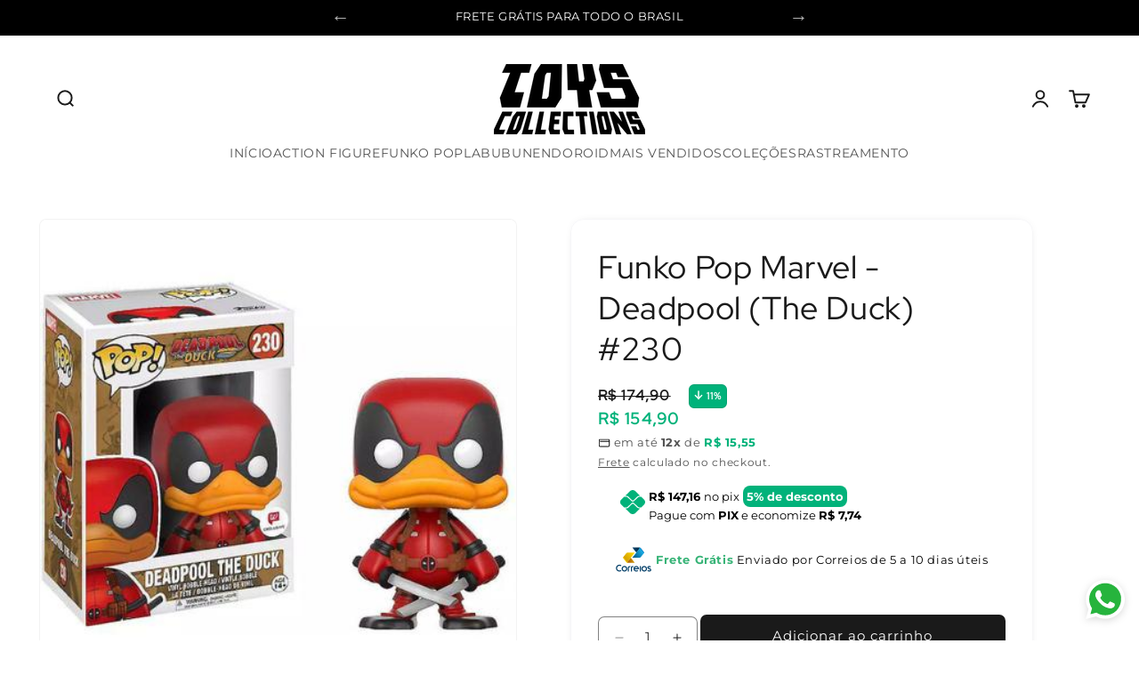

--- FILE ---
content_type: text/html; charset=utf-8
request_url: https://www.lojatoyscollections.com.br/products/funko-pop-marvel-deadpool-230
body_size: 48409
content:
<!doctype html>
<html class="js" lang="pt-BR">
  <head>
    <meta charset="utf-8">
    <meta http-equiv="X-UA-Compatible" content="IE=edge">
    <meta name="viewport" content="width=device-width,initial-scale=1">
    <meta name="theme-color" content="">
    <link rel="canonical" href="https://www.lojatoyscollections.com.br/products/funko-pop-marvel-deadpool-230"><link rel="icon" type="image/png" href="//www.lojatoyscollections.com.br/cdn/shop/files/Fav.png?crop=center&height=32&v=1747764773&width=32"><link rel="preconnect" href="https://fonts.shopifycdn.com" crossorigin><title>
      Funko Pop Marvel - Deadpool (The Duck) #230
 &ndash; Loja Toys Collections</title>

    
      <meta name="description" content="  História: Wade Wilson é um ex-agente especial que passou a trabalhar como mercenário. Seu mundo é destruído quando um cientista maligno o tortura e o desfigura completamente. O experimento brutal transforma Wade em Deadpool, que ganha poderes especiais de cura e uma força aprimorada. Com a ajuda de aliados poderosos ">
    

    

<meta property="og:site_name" content="Loja Toys Collections">
<meta property="og:url" content="https://www.lojatoyscollections.com.br/products/funko-pop-marvel-deadpool-230">
<meta property="og:title" content="Funko Pop Marvel - Deadpool (The Duck) #230">
<meta property="og:type" content="product">
<meta property="og:description" content="  História: Wade Wilson é um ex-agente especial que passou a trabalhar como mercenário. Seu mundo é destruído quando um cientista maligno o tortura e o desfigura completamente. O experimento brutal transforma Wade em Deadpool, que ganha poderes especiais de cura e uma força aprimorada. Com a ajuda de aliados poderosos "><meta property="og:image" content="http://www.lojatoyscollections.com.br/cdn/shop/products/2c540ecdb73c0908dc04dd12ff648a59.jpg?v=1629485369">
  <meta property="og:image:secure_url" content="https://www.lojatoyscollections.com.br/cdn/shop/products/2c540ecdb73c0908dc04dd12ff648a59.jpg?v=1629485369">
  <meta property="og:image:width" content="431">
  <meta property="og:image:height" content="431"><meta property="og:price:amount" content="154,90">
  <meta property="og:price:currency" content="BRL"><meta name="twitter:card" content="summary_large_image">
<meta name="twitter:title" content="Funko Pop Marvel - Deadpool (The Duck) #230">
<meta name="twitter:description" content="  História: Wade Wilson é um ex-agente especial que passou a trabalhar como mercenário. Seu mundo é destruído quando um cientista maligno o tortura e o desfigura completamente. O experimento brutal transforma Wade em Deadpool, que ganha poderes especiais de cura e uma força aprimorada. Com a ajuda de aliados poderosos ">


    <script src="//www.lojatoyscollections.com.br/cdn/shop/t/7/assets/constants.js?v=132983761750457495441758194115" defer="defer"></script>
    <script src="//www.lojatoyscollections.com.br/cdn/shop/t/7/assets/pubsub.js?v=25310214064522200911758194117" defer="defer"></script>
    <script src="//www.lojatoyscollections.com.br/cdn/shop/t/7/assets/global.js?v=123483756808441334071758194115" defer="defer"></script>
    <script src="//www.lojatoyscollections.com.br/cdn/shop/t/7/assets/details-disclosure.js?v=13653116266235556501758194115" defer="defer"></script>
    <script src="//www.lojatoyscollections.com.br/cdn/shop/t/7/assets/details-modal.js?v=25581673532751508451758194115" defer="defer"></script>
    <script src="//www.lojatoyscollections.com.br/cdn/shop/t/7/assets/search-form.js?v=133129549252120666541758194117" defer="defer"></script><script src="//www.lojatoyscollections.com.br/cdn/shop/t/7/assets/animations.js?v=88693664871331136111758194114" defer="defer"></script><script>window.performance && window.performance.mark && window.performance.mark('shopify.content_for_header.start');</script><meta name="google-site-verification" content="yOEb6w2I-OVh5caIyjRtAXUb_hfE_GD9PMBwBiI6Rwc">
<meta name="facebook-domain-verification" content="exeuvi2w19x35orpqnns03bbsbmz12">
<meta id="shopify-digital-wallet" name="shopify-digital-wallet" content="/49832493214/digital_wallets/dialog">
<link rel="alternate" type="application/json+oembed" href="https://www.lojatoyscollections.com.br/products/funko-pop-marvel-deadpool-230.oembed">
<script async="async" src="/checkouts/internal/preloads.js?locale=pt-BR"></script>
<script id="shopify-features" type="application/json">{"accessToken":"0e7653f62c50a8bbfb834b87466b72dc","betas":["rich-media-storefront-analytics"],"domain":"www.lojatoyscollections.com.br","predictiveSearch":true,"shopId":49832493214,"locale":"pt-br"}</script>
<script>var Shopify = Shopify || {};
Shopify.shop = "pop-funko-sa.myshopify.com";
Shopify.locale = "pt-BR";
Shopify.currency = {"active":"BRL","rate":"1.0"};
Shopify.country = "BR";
Shopify.theme = {"name":"vortex-bonus","id":152595005653,"schema_name":"Trade","schema_version":"15.3.0","theme_store_id":null,"role":"main"};
Shopify.theme.handle = "null";
Shopify.theme.style = {"id":null,"handle":null};
Shopify.cdnHost = "www.lojatoyscollections.com.br/cdn";
Shopify.routes = Shopify.routes || {};
Shopify.routes.root = "/";</script>
<script type="module">!function(o){(o.Shopify=o.Shopify||{}).modules=!0}(window);</script>
<script>!function(o){function n(){var o=[];function n(){o.push(Array.prototype.slice.apply(arguments))}return n.q=o,n}var t=o.Shopify=o.Shopify||{};t.loadFeatures=n(),t.autoloadFeatures=n()}(window);</script>
<script id="shop-js-analytics" type="application/json">{"pageType":"product"}</script>
<script defer="defer" async type="module" src="//www.lojatoyscollections.com.br/cdn/shopifycloud/shop-js/modules/v2/client.init-shop-cart-sync_20UhlSOd.pt-BR.esm.js"></script>
<script defer="defer" async type="module" src="//www.lojatoyscollections.com.br/cdn/shopifycloud/shop-js/modules/v2/chunk.common_DWIF0AmB.esm.js"></script>
<script type="module">
  await import("//www.lojatoyscollections.com.br/cdn/shopifycloud/shop-js/modules/v2/client.init-shop-cart-sync_20UhlSOd.pt-BR.esm.js");
await import("//www.lojatoyscollections.com.br/cdn/shopifycloud/shop-js/modules/v2/chunk.common_DWIF0AmB.esm.js");

  window.Shopify.SignInWithShop?.initShopCartSync?.({"fedCMEnabled":true,"windoidEnabled":true});

</script>
<script>(function() {
  var isLoaded = false;
  function asyncLoad() {
    if (isLoaded) return;
    isLoaded = true;
    var urls = ["\/\/shopify.privy.com\/widget.js?shop=pop-funko-sa.myshopify.com"];
    for (var i = 0; i < urls.length; i++) {
      var s = document.createElement('script');
      s.type = 'text/javascript';
      s.async = true;
      s.src = urls[i];
      var x = document.getElementsByTagName('script')[0];
      x.parentNode.insertBefore(s, x);
    }
  };
  if(window.attachEvent) {
    window.attachEvent('onload', asyncLoad);
  } else {
    window.addEventListener('load', asyncLoad, false);
  }
})();</script>
<script id="__st">var __st={"a":49832493214,"offset":-10800,"reqid":"ccb403da-d282-4924-a650-a343501d1d87-1768935143","pageurl":"www.lojatoyscollections.com.br\/products\/funko-pop-marvel-deadpool-230","u":"b2d83f82fa46","p":"product","rtyp":"product","rid":6909864444062};</script>
<script>window.ShopifyPaypalV4VisibilityTracking = true;</script>
<script id="captcha-bootstrap">!function(){'use strict';const t='contact',e='account',n='new_comment',o=[[t,t],['blogs',n],['comments',n],[t,'customer']],c=[[e,'customer_login'],[e,'guest_login'],[e,'recover_customer_password'],[e,'create_customer']],r=t=>t.map((([t,e])=>`form[action*='/${t}']:not([data-nocaptcha='true']) input[name='form_type'][value='${e}']`)).join(','),a=t=>()=>t?[...document.querySelectorAll(t)].map((t=>t.form)):[];function s(){const t=[...o],e=r(t);return a(e)}const i='password',u='form_key',d=['recaptcha-v3-token','g-recaptcha-response','h-captcha-response',i],f=()=>{try{return window.sessionStorage}catch{return}},m='__shopify_v',_=t=>t.elements[u];function p(t,e,n=!1){try{const o=window.sessionStorage,c=JSON.parse(o.getItem(e)),{data:r}=function(t){const{data:e,action:n}=t;return t[m]||n?{data:e,action:n}:{data:t,action:n}}(c);for(const[e,n]of Object.entries(r))t.elements[e]&&(t.elements[e].value=n);n&&o.removeItem(e)}catch(o){console.error('form repopulation failed',{error:o})}}const l='form_type',E='cptcha';function T(t){t.dataset[E]=!0}const w=window,h=w.document,L='Shopify',v='ce_forms',y='captcha';let A=!1;((t,e)=>{const n=(g='f06e6c50-85a8-45c8-87d0-21a2b65856fe',I='https://cdn.shopify.com/shopifycloud/storefront-forms-hcaptcha/ce_storefront_forms_captcha_hcaptcha.v1.5.2.iife.js',D={infoText:'Protegido por hCaptcha',privacyText:'Privacidade',termsText:'Termos'},(t,e,n)=>{const o=w[L][v],c=o.bindForm;if(c)return c(t,g,e,D).then(n);var r;o.q.push([[t,g,e,D],n]),r=I,A||(h.body.append(Object.assign(h.createElement('script'),{id:'captcha-provider',async:!0,src:r})),A=!0)});var g,I,D;w[L]=w[L]||{},w[L][v]=w[L][v]||{},w[L][v].q=[],w[L][y]=w[L][y]||{},w[L][y].protect=function(t,e){n(t,void 0,e),T(t)},Object.freeze(w[L][y]),function(t,e,n,w,h,L){const[v,y,A,g]=function(t,e,n){const i=e?o:[],u=t?c:[],d=[...i,...u],f=r(d),m=r(i),_=r(d.filter((([t,e])=>n.includes(e))));return[a(f),a(m),a(_),s()]}(w,h,L),I=t=>{const e=t.target;return e instanceof HTMLFormElement?e:e&&e.form},D=t=>v().includes(t);t.addEventListener('submit',(t=>{const e=I(t);if(!e)return;const n=D(e)&&!e.dataset.hcaptchaBound&&!e.dataset.recaptchaBound,o=_(e),c=g().includes(e)&&(!o||!o.value);(n||c)&&t.preventDefault(),c&&!n&&(function(t){try{if(!f())return;!function(t){const e=f();if(!e)return;const n=_(t);if(!n)return;const o=n.value;o&&e.removeItem(o)}(t);const e=Array.from(Array(32),(()=>Math.random().toString(36)[2])).join('');!function(t,e){_(t)||t.append(Object.assign(document.createElement('input'),{type:'hidden',name:u})),t.elements[u].value=e}(t,e),function(t,e){const n=f();if(!n)return;const o=[...t.querySelectorAll(`input[type='${i}']`)].map((({name:t})=>t)),c=[...d,...o],r={};for(const[a,s]of new FormData(t).entries())c.includes(a)||(r[a]=s);n.setItem(e,JSON.stringify({[m]:1,action:t.action,data:r}))}(t,e)}catch(e){console.error('failed to persist form',e)}}(e),e.submit())}));const S=(t,e)=>{t&&!t.dataset[E]&&(n(t,e.some((e=>e===t))),T(t))};for(const o of['focusin','change'])t.addEventListener(o,(t=>{const e=I(t);D(e)&&S(e,y())}));const B=e.get('form_key'),M=e.get(l),P=B&&M;t.addEventListener('DOMContentLoaded',(()=>{const t=y();if(P)for(const e of t)e.elements[l].value===M&&p(e,B);[...new Set([...A(),...v().filter((t=>'true'===t.dataset.shopifyCaptcha))])].forEach((e=>S(e,t)))}))}(h,new URLSearchParams(w.location.search),n,t,e,['guest_login'])})(!0,!0)}();</script>
<script integrity="sha256-4kQ18oKyAcykRKYeNunJcIwy7WH5gtpwJnB7kiuLZ1E=" data-source-attribution="shopify.loadfeatures" defer="defer" src="//www.lojatoyscollections.com.br/cdn/shopifycloud/storefront/assets/storefront/load_feature-a0a9edcb.js" crossorigin="anonymous"></script>
<script data-source-attribution="shopify.dynamic_checkout.dynamic.init">var Shopify=Shopify||{};Shopify.PaymentButton=Shopify.PaymentButton||{isStorefrontPortableWallets:!0,init:function(){window.Shopify.PaymentButton.init=function(){};var t=document.createElement("script");t.src="https://www.lojatoyscollections.com.br/cdn/shopifycloud/portable-wallets/latest/portable-wallets.pt-br.js",t.type="module",document.head.appendChild(t)}};
</script>
<script data-source-attribution="shopify.dynamic_checkout.buyer_consent">
  function portableWalletsHideBuyerConsent(e){var t=document.getElementById("shopify-buyer-consent"),n=document.getElementById("shopify-subscription-policy-button");t&&n&&(t.classList.add("hidden"),t.setAttribute("aria-hidden","true"),n.removeEventListener("click",e))}function portableWalletsShowBuyerConsent(e){var t=document.getElementById("shopify-buyer-consent"),n=document.getElementById("shopify-subscription-policy-button");t&&n&&(t.classList.remove("hidden"),t.removeAttribute("aria-hidden"),n.addEventListener("click",e))}window.Shopify?.PaymentButton&&(window.Shopify.PaymentButton.hideBuyerConsent=portableWalletsHideBuyerConsent,window.Shopify.PaymentButton.showBuyerConsent=portableWalletsShowBuyerConsent);
</script>
<script data-source-attribution="shopify.dynamic_checkout.cart.bootstrap">document.addEventListener("DOMContentLoaded",(function(){function t(){return document.querySelector("shopify-accelerated-checkout-cart, shopify-accelerated-checkout")}if(t())Shopify.PaymentButton.init();else{new MutationObserver((function(e,n){t()&&(Shopify.PaymentButton.init(),n.disconnect())})).observe(document.body,{childList:!0,subtree:!0})}}));
</script>
<script id="sections-script" data-sections="header" defer="defer" src="//www.lojatoyscollections.com.br/cdn/shop/t/7/compiled_assets/scripts.js?v=670"></script>
<script>window.performance && window.performance.mark && window.performance.mark('shopify.content_for_header.end');</script>


    <style data-shopify>
      @font-face {
  font-family: Montserrat;
  font-weight: 400;
  font-style: normal;
  font-display: swap;
  src: url("//www.lojatoyscollections.com.br/cdn/fonts/montserrat/montserrat_n4.81949fa0ac9fd2021e16436151e8eaa539321637.woff2") format("woff2"),
       url("//www.lojatoyscollections.com.br/cdn/fonts/montserrat/montserrat_n4.a6c632ca7b62da89c3594789ba828388aac693fe.woff") format("woff");
}

      @font-face {
  font-family: Montserrat;
  font-weight: 700;
  font-style: normal;
  font-display: swap;
  src: url("//www.lojatoyscollections.com.br/cdn/fonts/montserrat/montserrat_n7.3c434e22befd5c18a6b4afadb1e3d77c128c7939.woff2") format("woff2"),
       url("//www.lojatoyscollections.com.br/cdn/fonts/montserrat/montserrat_n7.5d9fa6e2cae713c8fb539a9876489d86207fe957.woff") format("woff");
}

      @font-face {
  font-family: Montserrat;
  font-weight: 400;
  font-style: italic;
  font-display: swap;
  src: url("//www.lojatoyscollections.com.br/cdn/fonts/montserrat/montserrat_i4.5a4ea298b4789e064f62a29aafc18d41f09ae59b.woff2") format("woff2"),
       url("//www.lojatoyscollections.com.br/cdn/fonts/montserrat/montserrat_i4.072b5869c5e0ed5b9d2021e4c2af132e16681ad2.woff") format("woff");
}

      @font-face {
  font-family: Montserrat;
  font-weight: 700;
  font-style: italic;
  font-display: swap;
  src: url("//www.lojatoyscollections.com.br/cdn/fonts/montserrat/montserrat_i7.a0d4a463df4f146567d871890ffb3c80408e7732.woff2") format("woff2"),
       url("//www.lojatoyscollections.com.br/cdn/fonts/montserrat/montserrat_i7.f6ec9f2a0681acc6f8152c40921d2a4d2e1a2c78.woff") format("woff");
}

      @font-face {
  font-family: "Red Hat Display";
  font-weight: 400;
  font-style: normal;
  font-display: swap;
  src: url("//www.lojatoyscollections.com.br/cdn/fonts/red_hat_display/redhatdisplay_n4.36efd597fcb92d83eab631792bad06e153941221.woff2") format("woff2"),
       url("//www.lojatoyscollections.com.br/cdn/fonts/red_hat_display/redhatdisplay_n4.09f5571be81da8a8c0e78adb7638383541ff61a2.woff") format("woff");
}


      
        :root,
        .color-scheme-1 {
          --color-background: 255,255,255;

        

        --color-foreground: 26,26,26;
        --color-background-contrast: 191,191,191;
        --color-shadow: ,,;
        --color-button: ,,;
        --color-button-text: ,,;
        --color-secondary-button: 255,255,255;
        --color-secondary-button-text: ,,;
        --color-link: ,,;
        --color-badge-foreground: 26,26,26;
        --color-badge-background: 255,255,255;
        --color-badge-border: 26,26,26;
        --payment-terms-background-color: rgb(255 255 255);
      }
      
        
        .color-scheme-2 {
          --color-background: 255,255,255;

        

        --color-foreground: 26,26,26;
        --color-background-contrast: 191,191,191;
        --color-shadow: ,,;
        --color-button: ,,;
        --color-button-text: ,,;
        --color-secondary-button: 255,255,255;
        --color-secondary-button-text: ,,;
        --color-link: ,,;
        --color-badge-foreground: 26,26,26;
        --color-badge-background: 255,255,255;
        --color-badge-border: 26,26,26;
        --payment-terms-background-color: rgb(255 255 255);
      }
      
        
        .color-scheme-3 {
          --color-background: 255,255,255;

        

        --color-foreground: 26,26,26;
        --color-background-contrast: 191,191,191;
        --color-shadow: ,,;
        --color-button: ,,;
        --color-button-text: ,,;
        --color-secondary-button: 255,255,255;
        --color-secondary-button-text: ,,;
        --color-link: ,,;
        --color-badge-foreground: 26,26,26;
        --color-badge-background: 255,255,255;
        --color-badge-border: 26,26,26;
        --payment-terms-background-color: rgb(255 255 255);
      }
      
        
        .color-scheme-4 {
          --color-background: 255,255,255;

        

        --color-foreground: 26,26,26;
        --color-background-contrast: 191,191,191;
        --color-shadow: ,,;
        --color-button: ,,;
        --color-button-text: ,,;
        --color-secondary-button: 255,255,255;
        --color-secondary-button-text: ,,;
        --color-link: ,,;
        --color-badge-foreground: 26,26,26;
        --color-badge-background: 255,255,255;
        --color-badge-border: 26,26,26;
        --payment-terms-background-color: rgb(255 255 255);
      }
      
        
        .color-scheme-5 {
          --color-background: 255,255,255;

        

        --color-foreground: 26,26,26;
        --color-background-contrast: 191,191,191;
        --color-shadow: ,,;
        --color-button: ,,;
        --color-button-text: ,,;
        --color-secondary-button: 255,255,255;
        --color-secondary-button-text: ,,;
        --color-link: ,,;
        --color-badge-foreground: 26,26,26;
        --color-badge-background: 255,255,255;
        --color-badge-border: 26,26,26;
        --payment-terms-background-color: rgb(255 255 255);
      }
      

      body, .color-scheme-1, .color-scheme-2, .color-scheme-3, .color-scheme-4, .color-scheme-5 {
        color: rgba(var(--color-foreground), 0.75);
        background-color: rgb(var(--color-background)) !important;
      }

      :root {
        --font-body-family: Montserrat, sans-serif;
        --font-body-style: normal;
        --font-body-weight: 400;
        --font-body-weight-bold: 700;

        --font-heading-family: "Red Hat Display", sans-serif;
        --font-heading-style: normal;
        --font-heading-weight: 400;

        --font-body-scale: 1.0;
        --font-heading-scale: 1.0;

        --media-padding: px;
        --media-border-opacity: 0.05;
        --media-border-width: 1px;
        --media-radius: 8px;
        --media-shadow-opacity: 0.0;
        --media-shadow-horizontal-offset: 0px;
        --media-shadow-vertical-offset: 4px;
        --media-shadow-blur-radius: 5px;
        --media-shadow-visible: 0;

        --page-width: 150rem;
        --page-width-margin: 0rem;

        --product-card-image-padding: 1.2rem;
        --product-card-corner-radius: 0.8rem;
        --product-card-text-alignment: left;
        --product-card-border-width: 0.0rem;
        --product-card-border-opacity: 0.1;
        --product-card-shadow-opacity: 0.0;
        --product-card-shadow-visible: 0;
        --product-card-shadow-horizontal-offset: 0.0rem;
        --product-card-shadow-vertical-offset: 0.4rem;
        --product-card-shadow-blur-radius: 0.5rem;

        --collection-card-image-padding: 0.0rem;
        --collection-card-corner-radius: 0.8rem;
        --collection-card-text-alignment: left;
        --collection-card-border-width: 0.0rem;
        --collection-card-border-opacity: 0.1;
        --collection-card-shadow-opacity: 0.0;
        --collection-card-shadow-visible: 0;
        --collection-card-shadow-horizontal-offset: 0.0rem;
        --collection-card-shadow-vertical-offset: 0.4rem;
        --collection-card-shadow-blur-radius: 0.5rem;

        --blog-card-image-padding: 0.0rem;
        --blog-card-corner-radius: 0.8rem;
        --blog-card-text-alignment: left;
        --blog-card-border-width: 0.0rem;
        --blog-card-border-opacity: 0.1;
        --blog-card-shadow-opacity: 0.0;
        --blog-card-shadow-visible: 0;
        --blog-card-shadow-horizontal-offset: 0.0rem;
        --blog-card-shadow-vertical-offset: 0.4rem;
        --blog-card-shadow-blur-radius: 0.5rem;

        --badge-corner-radius: 1.4rem;

        --popup-border-width: 1px;
        --popup-border-opacity: 0.1;
        --popup-corner-radius: 8px;
        --popup-shadow-opacity: 0.05;
        --popup-shadow-horizontal-offset: 0px;
        --popup-shadow-vertical-offset: 4px;
        --popup-shadow-blur-radius: 5px;

        --drawer-border-width: 1px;
        --drawer-border-opacity: 0.1;
        --drawer-shadow-opacity: 0.0;
        --drawer-shadow-horizontal-offset: 0px;
        --drawer-shadow-vertical-offset: 4px;
        --drawer-shadow-blur-radius: 5px;

        --spacing-sections-desktop: 0px;
        --spacing-sections-mobile: 0px;

        --grid-desktop-vertical-spacing: 12px;
        --grid-desktop-horizontal-spacing: 12px;
        --grid-mobile-vertical-spacing: 6px;
        --grid-mobile-horizontal-spacing: 6px;

        --text-boxes-border-opacity: 0.1;
        --text-boxes-border-width: 0px;
        --text-boxes-radius: 10px;
        --text-boxes-shadow-opacity: 0.0;
        --text-boxes-shadow-visible: 0;
        --text-boxes-shadow-horizontal-offset: 0px;
        --text-boxes-shadow-vertical-offset: 4px;
        --text-boxes-shadow-blur-radius: 5px;

        --buttons-radius: 6px;
        --buttons-radius-outset: 7px;
        --buttons-border-width: 1px;
        --buttons-border-opacity: 1.0;
        --buttons-shadow-opacity: 0.0;
        --buttons-shadow-visible: 0;
        --buttons-shadow-horizontal-offset: 0px;
        --buttons-shadow-vertical-offset: 4px;
        --buttons-shadow-blur-radius: 5px;
        --buttons-border-offset: 0.3px;

        --inputs-radius: 6px;
        --inputs-border-width: 1px;
        --inputs-border-opacity: 0.55;
        --inputs-shadow-opacity: 0.0;
        --inputs-shadow-horizontal-offset: 0px;
        --inputs-margin-offset: 0px;
        --inputs-shadow-vertical-offset: 4px;
        --inputs-shadow-blur-radius: 5px;
        --inputs-radius-outset: 7px;

        --variant-pills-radius: 40px;
        --variant-pills-border-width: 1px;
        --variant-pills-border-opacity: 0.55;
        --variant-pills-shadow-opacity: 0.0;
        --variant-pills-shadow-horizontal-offset: 0px;
        --variant-pills-shadow-vertical-offset: 4px;
        --variant-pills-shadow-blur-radius: 5px;
      }

      *,
      *::before,
      *::after {
        box-sizing: inherit;
      }

      html {
        box-sizing: border-box;
        font-size: calc(var(--font-body-scale) * 62.5%);
        height: 100%;
      }

      body {
        display: grid;
        grid-template-rows: auto auto 1fr auto;
        grid-template-columns: 100%;
        min-height: 100%;
        margin: 0;
        font-size: 1.5rem;
        letter-spacing: 0.06rem;
        line-height: calc(1 + 0.8 / var(--font-body-scale));
        font-family: var(--font-body-family);
        font-style: var(--font-body-style);
        font-weight: var(--font-body-weight);
      }

      @media screen and (min-width: 750px) {
        body {
          font-size: 1.6rem;
        }
      }
    </style>

    <link href="//www.lojatoyscollections.com.br/cdn/shop/t/7/assets/base.css?v=166972533600278043761758194114" rel="stylesheet" type="text/css" media="all" />
    <link href="//www.lojatoyscollections.com.br/cdn/shop/t/7/assets/custom.css?v=102130217934780100111758194115" rel="stylesheet" type="text/css" media="all" />
    
<style>
  :root {
  --custom-header-bg: #ffffff;
  --custom-header-text: #1a1a1a;
  --custom-nav-links: #1a1a1a;
  --custom-nav-links-hover: #c9c9c9;
  --custom-announcement-bg: #131314;
  --custom-announcement-text: #FFFFFF;
  --custom-footer-bg: #000000;
  --custom-footer-text: #ffffff;
  --custom-footer-links: #ffffff;
  --custom-footer-headings: #ffffff;
  --custom-footer-links-hover: #434343;
  --custom-price-regular: #00b27a;
  --custom-price-sale: #00b27a;
  --custom-price-compare: #1a1a1a;
  --custom-add-to-cart-bg: #1a1a1a;
  --custom-add-to-cart-text: #FFFFFF;
  --custom-add-to-cart-hover: #434343;
  --custom-search-bg: #FFFFFF;
  --custom-search-text: #121212;
  --custom-search-border: #121212;
  --custom-search-placeholder: #8B8680;
  --custom-sale-badge-bg: #000000;
  --custom-sale-badge-text: #ffffff;
  --custom-sold-out-badge-bg: #8B8680;
  --custom-sold-out-badge-text: #FFFFFF;
  --custom-new-badge-bg: #00b27a;
  --custom-new-badge-text: #FFFFFF;
  --custom-main-background: #FFFFFF;
  --custom-main-text: ;
}

/* ========== BARRA DE ANÚNCIOS - CORREÇÃO CUIDADOSA ========== */
.announcement-bar {
  background-color: var(--custom-announcement-bg) !important;
  color: var(--custom-announcement-text) !important;
}

.announcement-bar__wrapper,
.announcement-bar__inner,
.announcement-bar__content,
.announcement-bar__message,
.announcement-bar__text {
  background-color: var(--custom-announcement-bg) !important;
  color: var(--custom-announcement-text) !important;
}

.announcement-bar a,
.announcement-bar span,
.announcement-bar p {
  color: var(--custom-announcement-text) !important;
}

/* ========== BOTÕES - CORREÇÃO SEM QUEBRAR LAYOUT ========== */
.btn--primary,
.button--primary,
.product-form__cart-submit,
.add-to-cart-button {
  background-color: var(--custom-add-to-cart-bg) !important;
  color: var(--custom-add-to-cart-text) !important;
  border-color: var(--custom-add-to-cart-bg) !important;
}

.btn--primary:hover,
.button--primary:hover,
.product-form__cart-submit:hover,
.add-to-cart-button:hover {
  background-color: var(--custom-add-to-cart-hover) !important;
  color: var(--custom-add-to-cart-text) !important;
  border-color: var(--custom-add-to-cart-hover) !important;
}

/* ========== PREÇOS - CORREÇÃO ESPECÍFICA ========== */
.price:not(.price--sale):not(.price--compare) {
  color: var(--custom-price-regular) !important;
}

.price--sale,
.price--on-sale {
  color: var(--custom-price-sale) !important;
}

.price--compare,
.price--was {
  color: var(--custom-price-compare) !important;
  text-decoration: line-through !important;
}

/* ========== BADGES DE PROMOÇÃO ========== */
.badge--sale,
.product-badge--sale {
  background-color: var(--custom-sale-badge-bg) !important;
  color: var(--custom-sale-badge-text) !important;
}

.badge--sold-out,
.product-badge--sold-out {
  background-color: var(--custom-sold-out-badge-bg) !important;
  color: var(--custom-sold-out-badge-text) !important;
}

/* ========== HEADER E NAVEGAÇÃO ========== */
.header {
  background-color: var(--custom-header-bg) !important;
  color: var(--custom-header-text) !important;
}

.header__heading,
.header__heading a {
  color: var(--custom-header-text) !important;
}

.header__menu a,
.header__menu-item a {
  color: var(--custom-nav-links) !important;
}

.header__menu a:hover,
.header__menu-item a:hover {
  color: var(--custom-nav-links-hover) !important;
}

/* ========== FOOTER (PRESERVA REDES SOCIAIS) ========== */
.footer {
  background-color: var(--custom-footer-bg) !important;
  color: var(--custom-footer-text) !important;
}

.footer__heading,
.footer h2,
.footer h3 {
  color: var(--custom-footer-headings) !important;
}

.footer a:not(.footer__social-link) {
  color: var(--custom-footer-links) !important;
}

.footer a:not(.footer__social-link):hover {
  color: var(--custom-footer-links-hover) !important;
}

/* PRESERVA ÍCONES DAS REDES SOCIAIS */
.footer__social-link,
.footer__social-link svg,
.footer__social-link path,
.social-media a,
.social-media svg,
.social-media path {
  color: inherit !important;
  fill: currentColor !important;
}

/* ========== BUSCA ========== */
.search__input {
  background-color: var(--custom-search-bg) !important;
  color: var(--custom-search-text) !important;
  border-color: var(--custom-search-border) !important;
}

.search__input::placeholder {
  color: var(--custom-search-placeholder) !important;
}

</style>

    <link rel="stylesheet" href="//www.lojatoyscollections.com.br/cdn/shop/t/7/assets/component-cart-items.css?v=123238115697927560811758194115" media="print" onload="this.media='all'">
      <link rel="preload" as="font" href="//www.lojatoyscollections.com.br/cdn/fonts/montserrat/montserrat_n4.81949fa0ac9fd2021e16436151e8eaa539321637.woff2" type="font/woff2" crossorigin>
      

      <link rel="preload" as="font" href="//www.lojatoyscollections.com.br/cdn/fonts/red_hat_display/redhatdisplay_n4.36efd597fcb92d83eab631792bad06e153941221.woff2" type="font/woff2" crossorigin>
      
<link
        rel="stylesheet"
        href="//www.lojatoyscollections.com.br/cdn/shop/t/7/assets/component-predictive-search.css?v=7005050905054151531758194115"
        media="print"
        onload="this.media='all'"
      ><script>
      if (Shopify.designMode) {
        document.documentElement.classList.add('shopify-design-mode');
      }
    </script>
    <script src="//www.lojatoyscollections.com.br/cdn/shop/t/7/assets/custom-colors-force.js?v=44500067421438615201758194115" type="text/javascript"></script>
  <link href="https://monorail-edge.shopifysvc.com" rel="dns-prefetch">
<script>(function(){if ("sendBeacon" in navigator && "performance" in window) {try {var session_token_from_headers = performance.getEntriesByType('navigation')[0].serverTiming.find(x => x.name == '_s').description;} catch {var session_token_from_headers = undefined;}var session_cookie_matches = document.cookie.match(/_shopify_s=([^;]*)/);var session_token_from_cookie = session_cookie_matches && session_cookie_matches.length === 2 ? session_cookie_matches[1] : "";var session_token = session_token_from_headers || session_token_from_cookie || "";function handle_abandonment_event(e) {var entries = performance.getEntries().filter(function(entry) {return /monorail-edge.shopifysvc.com/.test(entry.name);});if (!window.abandonment_tracked && entries.length === 0) {window.abandonment_tracked = true;var currentMs = Date.now();var navigation_start = performance.timing.navigationStart;var payload = {shop_id: 49832493214,url: window.location.href,navigation_start,duration: currentMs - navigation_start,session_token,page_type: "product"};window.navigator.sendBeacon("https://monorail-edge.shopifysvc.com/v1/produce", JSON.stringify({schema_id: "online_store_buyer_site_abandonment/1.1",payload: payload,metadata: {event_created_at_ms: currentMs,event_sent_at_ms: currentMs}}));}}window.addEventListener('pagehide', handle_abandonment_event);}}());</script>
<script id="web-pixels-manager-setup">(function e(e,d,r,n,o){if(void 0===o&&(o={}),!Boolean(null===(a=null===(i=window.Shopify)||void 0===i?void 0:i.analytics)||void 0===a?void 0:a.replayQueue)){var i,a;window.Shopify=window.Shopify||{};var t=window.Shopify;t.analytics=t.analytics||{};var s=t.analytics;s.replayQueue=[],s.publish=function(e,d,r){return s.replayQueue.push([e,d,r]),!0};try{self.performance.mark("wpm:start")}catch(e){}var l=function(){var e={modern:/Edge?\/(1{2}[4-9]|1[2-9]\d|[2-9]\d{2}|\d{4,})\.\d+(\.\d+|)|Firefox\/(1{2}[4-9]|1[2-9]\d|[2-9]\d{2}|\d{4,})\.\d+(\.\d+|)|Chrom(ium|e)\/(9{2}|\d{3,})\.\d+(\.\d+|)|(Maci|X1{2}).+ Version\/(15\.\d+|(1[6-9]|[2-9]\d|\d{3,})\.\d+)([,.]\d+|)( \(\w+\)|)( Mobile\/\w+|) Safari\/|Chrome.+OPR\/(9{2}|\d{3,})\.\d+\.\d+|(CPU[ +]OS|iPhone[ +]OS|CPU[ +]iPhone|CPU IPhone OS|CPU iPad OS)[ +]+(15[._]\d+|(1[6-9]|[2-9]\d|\d{3,})[._]\d+)([._]\d+|)|Android:?[ /-](13[3-9]|1[4-9]\d|[2-9]\d{2}|\d{4,})(\.\d+|)(\.\d+|)|Android.+Firefox\/(13[5-9]|1[4-9]\d|[2-9]\d{2}|\d{4,})\.\d+(\.\d+|)|Android.+Chrom(ium|e)\/(13[3-9]|1[4-9]\d|[2-9]\d{2}|\d{4,})\.\d+(\.\d+|)|SamsungBrowser\/([2-9]\d|\d{3,})\.\d+/,legacy:/Edge?\/(1[6-9]|[2-9]\d|\d{3,})\.\d+(\.\d+|)|Firefox\/(5[4-9]|[6-9]\d|\d{3,})\.\d+(\.\d+|)|Chrom(ium|e)\/(5[1-9]|[6-9]\d|\d{3,})\.\d+(\.\d+|)([\d.]+$|.*Safari\/(?![\d.]+ Edge\/[\d.]+$))|(Maci|X1{2}).+ Version\/(10\.\d+|(1[1-9]|[2-9]\d|\d{3,})\.\d+)([,.]\d+|)( \(\w+\)|)( Mobile\/\w+|) Safari\/|Chrome.+OPR\/(3[89]|[4-9]\d|\d{3,})\.\d+\.\d+|(CPU[ +]OS|iPhone[ +]OS|CPU[ +]iPhone|CPU IPhone OS|CPU iPad OS)[ +]+(10[._]\d+|(1[1-9]|[2-9]\d|\d{3,})[._]\d+)([._]\d+|)|Android:?[ /-](13[3-9]|1[4-9]\d|[2-9]\d{2}|\d{4,})(\.\d+|)(\.\d+|)|Mobile Safari.+OPR\/([89]\d|\d{3,})\.\d+\.\d+|Android.+Firefox\/(13[5-9]|1[4-9]\d|[2-9]\d{2}|\d{4,})\.\d+(\.\d+|)|Android.+Chrom(ium|e)\/(13[3-9]|1[4-9]\d|[2-9]\d{2}|\d{4,})\.\d+(\.\d+|)|Android.+(UC? ?Browser|UCWEB|U3)[ /]?(15\.([5-9]|\d{2,})|(1[6-9]|[2-9]\d|\d{3,})\.\d+)\.\d+|SamsungBrowser\/(5\.\d+|([6-9]|\d{2,})\.\d+)|Android.+MQ{2}Browser\/(14(\.(9|\d{2,})|)|(1[5-9]|[2-9]\d|\d{3,})(\.\d+|))(\.\d+|)|K[Aa][Ii]OS\/(3\.\d+|([4-9]|\d{2,})\.\d+)(\.\d+|)/},d=e.modern,r=e.legacy,n=navigator.userAgent;return n.match(d)?"modern":n.match(r)?"legacy":"unknown"}(),u="modern"===l?"modern":"legacy",c=(null!=n?n:{modern:"",legacy:""})[u],f=function(e){return[e.baseUrl,"/wpm","/b",e.hashVersion,"modern"===e.buildTarget?"m":"l",".js"].join("")}({baseUrl:d,hashVersion:r,buildTarget:u}),m=function(e){var d=e.version,r=e.bundleTarget,n=e.surface,o=e.pageUrl,i=e.monorailEndpoint;return{emit:function(e){var a=e.status,t=e.errorMsg,s=(new Date).getTime(),l=JSON.stringify({metadata:{event_sent_at_ms:s},events:[{schema_id:"web_pixels_manager_load/3.1",payload:{version:d,bundle_target:r,page_url:o,status:a,surface:n,error_msg:t},metadata:{event_created_at_ms:s}}]});if(!i)return console&&console.warn&&console.warn("[Web Pixels Manager] No Monorail endpoint provided, skipping logging."),!1;try{return self.navigator.sendBeacon.bind(self.navigator)(i,l)}catch(e){}var u=new XMLHttpRequest;try{return u.open("POST",i,!0),u.setRequestHeader("Content-Type","text/plain"),u.send(l),!0}catch(e){return console&&console.warn&&console.warn("[Web Pixels Manager] Got an unhandled error while logging to Monorail."),!1}}}}({version:r,bundleTarget:l,surface:e.surface,pageUrl:self.location.href,monorailEndpoint:e.monorailEndpoint});try{o.browserTarget=l,function(e){var d=e.src,r=e.async,n=void 0===r||r,o=e.onload,i=e.onerror,a=e.sri,t=e.scriptDataAttributes,s=void 0===t?{}:t,l=document.createElement("script"),u=document.querySelector("head"),c=document.querySelector("body");if(l.async=n,l.src=d,a&&(l.integrity=a,l.crossOrigin="anonymous"),s)for(var f in s)if(Object.prototype.hasOwnProperty.call(s,f))try{l.dataset[f]=s[f]}catch(e){}if(o&&l.addEventListener("load",o),i&&l.addEventListener("error",i),u)u.appendChild(l);else{if(!c)throw new Error("Did not find a head or body element to append the script");c.appendChild(l)}}({src:f,async:!0,onload:function(){if(!function(){var e,d;return Boolean(null===(d=null===(e=window.Shopify)||void 0===e?void 0:e.analytics)||void 0===d?void 0:d.initialized)}()){var d=window.webPixelsManager.init(e)||void 0;if(d){var r=window.Shopify.analytics;r.replayQueue.forEach((function(e){var r=e[0],n=e[1],o=e[2];d.publishCustomEvent(r,n,o)})),r.replayQueue=[],r.publish=d.publishCustomEvent,r.visitor=d.visitor,r.initialized=!0}}},onerror:function(){return m.emit({status:"failed",errorMsg:"".concat(f," has failed to load")})},sri:function(e){var d=/^sha384-[A-Za-z0-9+/=]+$/;return"string"==typeof e&&d.test(e)}(c)?c:"",scriptDataAttributes:o}),m.emit({status:"loading"})}catch(e){m.emit({status:"failed",errorMsg:(null==e?void 0:e.message)||"Unknown error"})}}})({shopId: 49832493214,storefrontBaseUrl: "https://www.lojatoyscollections.com.br",extensionsBaseUrl: "https://extensions.shopifycdn.com/cdn/shopifycloud/web-pixels-manager",monorailEndpoint: "https://monorail-edge.shopifysvc.com/unstable/produce_batch",surface: "storefront-renderer",enabledBetaFlags: ["2dca8a86"],webPixelsConfigList: [{"id":"1091567829","configuration":"{\"config\":\"{\\\"google_tag_ids\\\":[\\\"G-GEHYMBXGEY\\\",\\\"GT-5M882GVR\\\",\\\"AW-11173508240\\\"],\\\"target_country\\\":\\\"BR\\\",\\\"gtag_events\\\":[{\\\"type\\\":\\\"search\\\",\\\"action_label\\\":\\\"G-GEHYMBXGEY\\\"},{\\\"type\\\":\\\"begin_checkout\\\",\\\"action_label\\\":\\\"G-GEHYMBXGEY\\\"},{\\\"type\\\":\\\"view_item\\\",\\\"action_label\\\":[\\\"G-GEHYMBXGEY\\\",\\\"MC-X02YFH6Z7Q\\\",\\\"AW-11173508240\\\/nlk0CL2Jg6IYEJDp-M8p\\\"]},{\\\"type\\\":\\\"purchase\\\",\\\"action_label\\\":[\\\"G-GEHYMBXGEY\\\",\\\"MC-X02YFH6Z7Q\\\"]},{\\\"type\\\":\\\"page_view\\\",\\\"action_label\\\":[\\\"G-GEHYMBXGEY\\\",\\\"MC-X02YFH6Z7Q\\\"]},{\\\"type\\\":\\\"add_payment_info\\\",\\\"action_label\\\":\\\"G-GEHYMBXGEY\\\"},{\\\"type\\\":\\\"add_to_cart\\\",\\\"action_label\\\":\\\"G-GEHYMBXGEY\\\"}],\\\"enable_monitoring_mode\\\":false}\"}","eventPayloadVersion":"v1","runtimeContext":"OPEN","scriptVersion":"b2a88bafab3e21179ed38636efcd8a93","type":"APP","apiClientId":1780363,"privacyPurposes":[],"dataSharingAdjustments":{"protectedCustomerApprovalScopes":["read_customer_address","read_customer_email","read_customer_name","read_customer_personal_data","read_customer_phone"]}},{"id":"136151253","configuration":"{\"pixel_id\":\"256592746650642\",\"pixel_type\":\"facebook_pixel\"}","eventPayloadVersion":"v1","runtimeContext":"OPEN","scriptVersion":"ca16bc87fe92b6042fbaa3acc2fbdaa6","type":"APP","apiClientId":2329312,"privacyPurposes":["ANALYTICS","MARKETING","SALE_OF_DATA"],"dataSharingAdjustments":{"protectedCustomerApprovalScopes":["read_customer_address","read_customer_email","read_customer_name","read_customer_personal_data","read_customer_phone"]}},{"id":"shopify-app-pixel","configuration":"{}","eventPayloadVersion":"v1","runtimeContext":"STRICT","scriptVersion":"0450","apiClientId":"shopify-pixel","type":"APP","privacyPurposes":["ANALYTICS","MARKETING"]},{"id":"shopify-custom-pixel","eventPayloadVersion":"v1","runtimeContext":"LAX","scriptVersion":"0450","apiClientId":"shopify-pixel","type":"CUSTOM","privacyPurposes":["ANALYTICS","MARKETING"]}],isMerchantRequest: false,initData: {"shop":{"name":"Loja Toys Collections","paymentSettings":{"currencyCode":"BRL"},"myshopifyDomain":"pop-funko-sa.myshopify.com","countryCode":"BR","storefrontUrl":"https:\/\/www.lojatoyscollections.com.br"},"customer":null,"cart":null,"checkout":null,"productVariants":[{"price":{"amount":154.9,"currencyCode":"BRL"},"product":{"title":"Funko Pop Marvel - Deadpool (The Duck) #230","vendor":"Loja Toys Collections","id":"6909864444062","untranslatedTitle":"Funko Pop Marvel - Deadpool (The Duck) #230","url":"\/products\/funko-pop-marvel-deadpool-230","type":""},"id":"40582833602718","image":{"src":"\/\/www.lojatoyscollections.com.br\/cdn\/shop\/products\/2c540ecdb73c0908dc04dd12ff648a59.jpg?v=1629485369"},"sku":"","title":"Default Title","untranslatedTitle":"Default Title"}],"purchasingCompany":null},},"https://www.lojatoyscollections.com.br/cdn","fcfee988w5aeb613cpc8e4bc33m6693e112",{"modern":"","legacy":""},{"shopId":"49832493214","storefrontBaseUrl":"https:\/\/www.lojatoyscollections.com.br","extensionBaseUrl":"https:\/\/extensions.shopifycdn.com\/cdn\/shopifycloud\/web-pixels-manager","surface":"storefront-renderer","enabledBetaFlags":"[\"2dca8a86\"]","isMerchantRequest":"false","hashVersion":"fcfee988w5aeb613cpc8e4bc33m6693e112","publish":"custom","events":"[[\"page_viewed\",{}],[\"product_viewed\",{\"productVariant\":{\"price\":{\"amount\":154.9,\"currencyCode\":\"BRL\"},\"product\":{\"title\":\"Funko Pop Marvel - Deadpool (The Duck) #230\",\"vendor\":\"Loja Toys Collections\",\"id\":\"6909864444062\",\"untranslatedTitle\":\"Funko Pop Marvel - Deadpool (The Duck) #230\",\"url\":\"\/products\/funko-pop-marvel-deadpool-230\",\"type\":\"\"},\"id\":\"40582833602718\",\"image\":{\"src\":\"\/\/www.lojatoyscollections.com.br\/cdn\/shop\/products\/2c540ecdb73c0908dc04dd12ff648a59.jpg?v=1629485369\"},\"sku\":\"\",\"title\":\"Default Title\",\"untranslatedTitle\":\"Default Title\"}}]]"});</script><script>
  window.ShopifyAnalytics = window.ShopifyAnalytics || {};
  window.ShopifyAnalytics.meta = window.ShopifyAnalytics.meta || {};
  window.ShopifyAnalytics.meta.currency = 'BRL';
  var meta = {"product":{"id":6909864444062,"gid":"gid:\/\/shopify\/Product\/6909864444062","vendor":"Loja Toys Collections","type":"","handle":"funko-pop-marvel-deadpool-230","variants":[{"id":40582833602718,"price":15490,"name":"Funko Pop Marvel - Deadpool (The Duck) #230","public_title":null,"sku":""}],"remote":false},"page":{"pageType":"product","resourceType":"product","resourceId":6909864444062,"requestId":"ccb403da-d282-4924-a650-a343501d1d87-1768935143"}};
  for (var attr in meta) {
    window.ShopifyAnalytics.meta[attr] = meta[attr];
  }
</script>
<script class="analytics">
  (function () {
    var customDocumentWrite = function(content) {
      var jquery = null;

      if (window.jQuery) {
        jquery = window.jQuery;
      } else if (window.Checkout && window.Checkout.$) {
        jquery = window.Checkout.$;
      }

      if (jquery) {
        jquery('body').append(content);
      }
    };

    var hasLoggedConversion = function(token) {
      if (token) {
        return document.cookie.indexOf('loggedConversion=' + token) !== -1;
      }
      return false;
    }

    var setCookieIfConversion = function(token) {
      if (token) {
        var twoMonthsFromNow = new Date(Date.now());
        twoMonthsFromNow.setMonth(twoMonthsFromNow.getMonth() + 2);

        document.cookie = 'loggedConversion=' + token + '; expires=' + twoMonthsFromNow;
      }
    }

    var trekkie = window.ShopifyAnalytics.lib = window.trekkie = window.trekkie || [];
    if (trekkie.integrations) {
      return;
    }
    trekkie.methods = [
      'identify',
      'page',
      'ready',
      'track',
      'trackForm',
      'trackLink'
    ];
    trekkie.factory = function(method) {
      return function() {
        var args = Array.prototype.slice.call(arguments);
        args.unshift(method);
        trekkie.push(args);
        return trekkie;
      };
    };
    for (var i = 0; i < trekkie.methods.length; i++) {
      var key = trekkie.methods[i];
      trekkie[key] = trekkie.factory(key);
    }
    trekkie.load = function(config) {
      trekkie.config = config || {};
      trekkie.config.initialDocumentCookie = document.cookie;
      var first = document.getElementsByTagName('script')[0];
      var script = document.createElement('script');
      script.type = 'text/javascript';
      script.onerror = function(e) {
        var scriptFallback = document.createElement('script');
        scriptFallback.type = 'text/javascript';
        scriptFallback.onerror = function(error) {
                var Monorail = {
      produce: function produce(monorailDomain, schemaId, payload) {
        var currentMs = new Date().getTime();
        var event = {
          schema_id: schemaId,
          payload: payload,
          metadata: {
            event_created_at_ms: currentMs,
            event_sent_at_ms: currentMs
          }
        };
        return Monorail.sendRequest("https://" + monorailDomain + "/v1/produce", JSON.stringify(event));
      },
      sendRequest: function sendRequest(endpointUrl, payload) {
        // Try the sendBeacon API
        if (window && window.navigator && typeof window.navigator.sendBeacon === 'function' && typeof window.Blob === 'function' && !Monorail.isIos12()) {
          var blobData = new window.Blob([payload], {
            type: 'text/plain'
          });

          if (window.navigator.sendBeacon(endpointUrl, blobData)) {
            return true;
          } // sendBeacon was not successful

        } // XHR beacon

        var xhr = new XMLHttpRequest();

        try {
          xhr.open('POST', endpointUrl);
          xhr.setRequestHeader('Content-Type', 'text/plain');
          xhr.send(payload);
        } catch (e) {
          console.log(e);
        }

        return false;
      },
      isIos12: function isIos12() {
        return window.navigator.userAgent.lastIndexOf('iPhone; CPU iPhone OS 12_') !== -1 || window.navigator.userAgent.lastIndexOf('iPad; CPU OS 12_') !== -1;
      }
    };
    Monorail.produce('monorail-edge.shopifysvc.com',
      'trekkie_storefront_load_errors/1.1',
      {shop_id: 49832493214,
      theme_id: 152595005653,
      app_name: "storefront",
      context_url: window.location.href,
      source_url: "//www.lojatoyscollections.com.br/cdn/s/trekkie.storefront.cd680fe47e6c39ca5d5df5f0a32d569bc48c0f27.min.js"});

        };
        scriptFallback.async = true;
        scriptFallback.src = '//www.lojatoyscollections.com.br/cdn/s/trekkie.storefront.cd680fe47e6c39ca5d5df5f0a32d569bc48c0f27.min.js';
        first.parentNode.insertBefore(scriptFallback, first);
      };
      script.async = true;
      script.src = '//www.lojatoyscollections.com.br/cdn/s/trekkie.storefront.cd680fe47e6c39ca5d5df5f0a32d569bc48c0f27.min.js';
      first.parentNode.insertBefore(script, first);
    };
    trekkie.load(
      {"Trekkie":{"appName":"storefront","development":false,"defaultAttributes":{"shopId":49832493214,"isMerchantRequest":null,"themeId":152595005653,"themeCityHash":"10578466107790951313","contentLanguage":"pt-BR","currency":"BRL","eventMetadataId":"97a4233c-f752-4b46-a498-ffb34f5337b7"},"isServerSideCookieWritingEnabled":true,"monorailRegion":"shop_domain","enabledBetaFlags":["65f19447"]},"Session Attribution":{},"S2S":{"facebookCapiEnabled":true,"source":"trekkie-storefront-renderer","apiClientId":580111}}
    );

    var loaded = false;
    trekkie.ready(function() {
      if (loaded) return;
      loaded = true;

      window.ShopifyAnalytics.lib = window.trekkie;

      var originalDocumentWrite = document.write;
      document.write = customDocumentWrite;
      try { window.ShopifyAnalytics.merchantGoogleAnalytics.call(this); } catch(error) {};
      document.write = originalDocumentWrite;

      window.ShopifyAnalytics.lib.page(null,{"pageType":"product","resourceType":"product","resourceId":6909864444062,"requestId":"ccb403da-d282-4924-a650-a343501d1d87-1768935143","shopifyEmitted":true});

      var match = window.location.pathname.match(/checkouts\/(.+)\/(thank_you|post_purchase)/)
      var token = match? match[1]: undefined;
      if (!hasLoggedConversion(token)) {
        setCookieIfConversion(token);
        window.ShopifyAnalytics.lib.track("Viewed Product",{"currency":"BRL","variantId":40582833602718,"productId":6909864444062,"productGid":"gid:\/\/shopify\/Product\/6909864444062","name":"Funko Pop Marvel - Deadpool (The Duck) #230","price":"154.90","sku":"","brand":"Loja Toys Collections","variant":null,"category":"","nonInteraction":true,"remote":false},undefined,undefined,{"shopifyEmitted":true});
      window.ShopifyAnalytics.lib.track("monorail:\/\/trekkie_storefront_viewed_product\/1.1",{"currency":"BRL","variantId":40582833602718,"productId":6909864444062,"productGid":"gid:\/\/shopify\/Product\/6909864444062","name":"Funko Pop Marvel - Deadpool (The Duck) #230","price":"154.90","sku":"","brand":"Loja Toys Collections","variant":null,"category":"","nonInteraction":true,"remote":false,"referer":"https:\/\/www.lojatoyscollections.com.br\/products\/funko-pop-marvel-deadpool-230"});
      }
    });


        var eventsListenerScript = document.createElement('script');
        eventsListenerScript.async = true;
        eventsListenerScript.src = "//www.lojatoyscollections.com.br/cdn/shopifycloud/storefront/assets/shop_events_listener-3da45d37.js";
        document.getElementsByTagName('head')[0].appendChild(eventsListenerScript);

})();</script>
<script
  defer
  src="https://www.lojatoyscollections.com.br/cdn/shopifycloud/perf-kit/shopify-perf-kit-3.0.4.min.js"
  data-application="storefront-renderer"
  data-shop-id="49832493214"
  data-render-region="gcp-us-central1"
  data-page-type="product"
  data-theme-instance-id="152595005653"
  data-theme-name="Trade"
  data-theme-version="15.3.0"
  data-monorail-region="shop_domain"
  data-resource-timing-sampling-rate="10"
  data-shs="true"
  data-shs-beacon="true"
  data-shs-export-with-fetch="true"
  data-shs-logs-sample-rate="1"
  data-shs-beacon-endpoint="https://www.lojatoyscollections.com.br/api/collect"
></script>
</head>

  <body class="gradient animate--hover-default">
    <a class="skip-to-content-link button visually-hidden" href="#MainContent">
      Pular para o conteúdo
    </a><!-- BEGIN sections: header-group -->
<div id="shopify-section-sections--19916655427797__barranova_iwtrTk" class="shopify-section shopify-section-group-header-group">

<style>
.sliding-msg-bar-wrapper {
  background: #000000;
  color: #ffffff;
  padding: 6px 0;
  margin: 0;
  border-radius: 0;
  font-family: inherit;
  width: 100%;
  position: relative;
  /* resolve problemas de corte superior/inferior */
  min-height: calc(13px * 1.4 + 6px * 2);
}

.sliding-msg-bar-inner {
  display: flex;
  align-items: center;
  justify-content: center;
  max-width: 1100px;
  margin: 0 auto;
  width: 100%;
  gap: 0.5em;
}

.sliding-msg-bar-arrow {
  background: none;
  border: none;
  color: #ffffff;
  font-size: 21px;
  cursor: pointer;
  opacity: 0.7;
  padding: 2px 12px;
  transition: opacity 0.2s;
  align-self: stretch;
  display: flex;
  align-items: center;
}
.sliding-msg-bar-arrow:focus,
.sliding-msg-bar-arrow:hover { opacity: 1; }

.sliding-msg-bar-content {
  max-width: 92vw;
  width: 470px;
  min-width: 0;
  display: flex;
  justify-content: center;
  align-items: center;
  position: relative;
  min-height: 1.4em;
}

.sliding-msg-bar-text {
  opacity: 0;
  position: absolute;
  left: 0;
  width: 100%;
  white-space: normal;
  text-align: center;
  transition: opacity 0.35s;
  font-size: 13px;
  line-height: 1.35;
  margin: 0;
  word-break: break-word;
  overflow-wrap: break-word;
  padding: 0 4px;
  box-sizing: border-box;
  min-height: 1.5em;
  display: none;
}

.sliding-msg-bar-text.active {
  opacity: 1;
  position: relative;
  display: block;
  z-index: 2;
}

@media (max-width: 700px) {
  .sliding-msg-bar-content { width: 80vw; }
  .sliding-msg-bar-inner { max-width: 99vw; }
}
</style>

<div class="sliding-msg-bar-wrapper">
  <div class="sliding-msg-bar-inner">
    
    
      <button
        class="sliding-msg-bar-arrow sliding-msg-bar-prev"
        aria-label="Mensagem anterior"
        type="button"
      >&#8592;</button>
    
    <div class="sliding-msg-bar-content" id="SlidingMsgBar-sections--19916655427797__barranova_iwtrTk">
      
        <span
          class="sliding-msg-bar-text active"
          style="font-weight:normal;">
          FRETE GRÁTIS PARA TODO O BRASIL
        </span>
      
        <span
          class="sliding-msg-bar-text"
          style="font-weight:normal;">
          PARCELE SUAS COMPRAS EM ATÉ 12X
        </span>
      
    </div>
    
      <button
        class="sliding-msg-bar-arrow sliding-msg-bar-next"
        aria-label="Próxima mensagem"
        type="button"
      >&#8594;</button>
    
  </div>
</div>

<script>
document.addEventListener('DOMContentLoaded', function() {
  var wrapper = document.getElementById('SlidingMsgBar-sections--19916655427797__barranova_iwtrTk');
  if (!wrapper) return;
  var phrases = wrapper.querySelectorAll('.sliding-msg-bar-text');
  if (!phrases.length) return;
  var prevBtn = wrapper.closest('.sliding-msg-bar-inner').querySelector('.sliding-msg-bar-prev');
  var nextBtn = wrapper.closest('.sliding-msg-bar-inner').querySelector('.sliding-msg-bar-next');
  var current = 0, timer = null;
  var speed = 3 * 1000;

  function setPhrase(idx) {
    phrases[current].classList.remove('active');
    current = (idx + phrases.length) % phrases.length;
    phrases[current].classList.add('active');
  }

  function next() { setPhrase(current + 1); resetAuto(); }
  function prev() { setPhrase(current - 1); resetAuto(); }

  function autoSlide() {
    timer = setInterval(function() {
      setPhrase(current + 1);
    }, speed);
  }

  function resetAuto() {
    if (timer) clearInterval(timer);
    autoSlide();
  }

  
    if (prevBtn) prevBtn.addEventListener('click', prev);
    if (nextBtn) nextBtn.addEventListener('click', next);
    autoSlide();
  
});
</script>
</div><div id="shopify-section-sections--19916655427797__custom_announcement_bar_nmdVVL" class="shopify-section shopify-section-group-header-group"></div><div id="shopify-section-sections--19916655427797__header" class="shopify-section shopify-section-group-header-group section-header"><link rel="stylesheet" href="//www.lojatoyscollections.com.br/cdn/shop/t/7/assets/component-list-menu.css?v=151968516119678728991758194115" media="print" onload="this.media='all'">
<link rel="stylesheet" href="//www.lojatoyscollections.com.br/cdn/shop/t/7/assets/component-search.css?v=107275062456921981811758194115" media="print" onload="this.media='all'">
<link rel="stylesheet" href="//www.lojatoyscollections.com.br/cdn/shop/t/7/assets/component-menu-drawer.css?v=67577157037037649801758194115" media="print" onload="this.media='all'">
<link rel="stylesheet" href="//www.lojatoyscollections.com.br/cdn/shop/t/7/assets/component-cart-notification.css?v=54116361853792938221758194115" media="print" onload="this.media='all'"><link rel="stylesheet" href="//www.lojatoyscollections.com.br/cdn/shop/t/7/assets/component-price.css?v=90868572367358520391758194115" media="print" onload="this.media='all'"><link rel="stylesheet" href="//www.lojatoyscollections.com.br/cdn/shop/t/7/assets/component-mega-menu.css?v=9417903536960989511758194115" media="print" onload="this.media='all'"><style>
  header-drawer {
    justify-self: start;
    margin-left: -1.2rem;
  }.scrolled-past-header .header__heading-logo-wrapper {
      width: 75%;
    }@media screen and (min-width: 990px) {
      header-drawer {
        display: none;
      }
    }.menu-drawer-container {
    display: flex;
  }

  .list-menu {
    list-style: none;
    padding: 0;
    margin: 0;
    font-weight: 100;
  }

  .list-menu--inline {
    display: inline-flex;
    flex-wrap: wrap;
    gap: 2.5rem;
  }

  .list-menu__item {
    display: flex;
    align-items: center;
    line-height: calc(1 + 0.3 / var(--font-body-scale));
  }

  .list-menu__item--link {
    text-decoration: none;
    padding-bottom: 1rem;
    padding-top: 1rem;
    line-height: calc(1 + 0.8 / var(--font-body-scale));
  }

  @media screen and (min-width: 750px) {
    .list-menu__item--link {
      padding-bottom: 0.5rem;
      padding-top: 0.5rem;
    }
  }
</style><style data-shopify>.header {
    padding: 12px 3rem 12px 3rem;
  }

  .section-header {
    position: sticky; /* This is for fixing a Safari z-index issue. PR #2147 */
    margin-bottom: 0px;
  }

  @media screen and (min-width: 750px) {
    .section-header {
      margin-bottom: 0px;
    }
  }

  @media screen and (min-width: 990px) {
    .header {
      padding-top: 24px;
      padding-bottom: 24px;
    }
  }</style><script src="//www.lojatoyscollections.com.br/cdn/shop/t/7/assets/cart-notification.js?v=133508293167896966491758194114" defer="defer"></script>

<sticky-header data-sticky-type="reduce-logo-size" class="header-wrapper  header-wrapper--border-bottom" style="background-color: !important"><header class="header header--top-center header--mobile-center page-width header--has-menu header--has-social header--has-account" style="background-color: !important">

<header-drawer data-breakpoint="tablet">
  <details id="Details-menu-drawer-container" class="menu-drawer-container">
    <summary
      class="header__icon header__icon--menu header__icon--summary link focus-inset"
      aria-label="Menu"
    >
      <span><svg xmlns="http://www.w3.org/2000/svg" fill="none" class="icon icon-hamburger" viewBox="0 0 18 16"><path fill="currentColor" d="M1 .5a.5.5 0 1 0 0 1h15.71a.5.5 0 0 0 0-1zM.5 8a.5.5 0 0 1 .5-.5h15.71a.5.5 0 0 1 0 1H1A.5.5 0 0 1 .5 8m0 7a.5.5 0 0 1 .5-.5h15.71a.5.5 0 0 1 0 1H1a.5.5 0 0 1-.5-.5"/></svg>
<svg xmlns="http://www.w3.org/2000/svg" fill="none" class="icon icon-close" viewBox="0 0 18 17"><path fill="currentColor" d="M.865 15.978a.5.5 0 0 0 .707.707l7.433-7.431 7.579 7.282a.501.501 0 0 0 .846-.37.5.5 0 0 0-.153-.351L9.712 8.546l7.417-7.416a.5.5 0 1 0-.707-.708L8.991 7.853 1.413.573a.5.5 0 1 0-.693.72l7.563 7.268z"/></svg>
</span>
    </summary>
    <div id="menu-drawer" class="gradient menu-drawer motion-reduce" style="background-color:#ffffff !important">
      <div class="menu-drawer__inner-container">
        <div class="menu-drawer__navigation-container">
          <nav class="menu-drawer__navigation">
            <ul class="menu-drawer__menu has-submenu list-menu" role="list"><li><a
                      id="HeaderDrawer-inicio"
                      href="/"
                      class="menu-drawer__menu-item list-menu__item link link--text focus-inset"
                      
                    >
                      INÍCIO
                    </a></li><li><a
                      id="HeaderDrawer-action-figure"
                      href="/collections/action-figure"
                      class="menu-drawer__menu-item list-menu__item link link--text focus-inset"
                      
                    >
                      ACTION FIGURE
                    </a></li><li><a
                      id="HeaderDrawer-funko-pop"
                      href="/collections/funko-pop"
                      class="menu-drawer__menu-item list-menu__item link link--text focus-inset"
                      
                    >
                      FUNKO POP
                    </a></li><li><a
                      id="HeaderDrawer-labubu"
                      href="/collections/labubu"
                      class="menu-drawer__menu-item list-menu__item link link--text focus-inset"
                      
                    >
                      LABUBU
                    </a></li><li><a
                      id="HeaderDrawer-nendoroid"
                      href="/collections/nendoroid"
                      class="menu-drawer__menu-item list-menu__item link link--text focus-inset"
                      
                    >
                      NENDOROID
                    </a></li><li><a
                      id="HeaderDrawer-mais-vendidos"
                      href="/collections/mais-vendidos"
                      class="menu-drawer__menu-item list-menu__item link link--text focus-inset"
                      
                    >
                      MAIS VENDIDOS
                    </a></li><li><details id="Details-menu-drawer-menu-item-7">
                      <summary
                        id="HeaderDrawer-colecoes"
                        class="menu-drawer__menu-item list-menu__item link link--text focus-inset"
                      >
                        COLEÇÕES
                        <span class="svg-wrapper"><svg xmlns="http://www.w3.org/2000/svg" fill="none" class="icon icon-arrow" viewBox="0 0 14 10"><path fill="currentColor" fill-rule="evenodd" d="M8.537.808a.5.5 0 0 1 .817-.162l4 4a.5.5 0 0 1 0 .708l-4 4a.5.5 0 1 1-.708-.708L11.793 5.5H1a.5.5 0 0 1 0-1h10.793L8.646 1.354a.5.5 0 0 1-.109-.546" clip-rule="evenodd"/></svg>
</span>
                        <span class="svg-wrapper"><svg class="icon icon-caret" viewBox="0 0 10 6"><path fill="currentColor" fill-rule="evenodd" d="M9.354.646a.5.5 0 0 0-.708 0L5 4.293 1.354.646a.5.5 0 0 0-.708.708l4 4a.5.5 0 0 0 .708 0l4-4a.5.5 0 0 0 0-.708" clip-rule="evenodd"/></svg>
</span>
                      </summary>
                      <div
                        id="link-colecoes"
                        class="menu-drawer__submenu has-submenu gradient motion-reduce"
                        tabindex="-1"
                      >
                        <div class="menu-drawer__inner-submenu">
                          <button class="menu-drawer__close-button link link--text focus-inset" aria-expanded="true">
                            <span class="svg-wrapper"><svg xmlns="http://www.w3.org/2000/svg" fill="none" class="icon icon-arrow" viewBox="0 0 14 10"><path fill="currentColor" fill-rule="evenodd" d="M8.537.808a.5.5 0 0 1 .817-.162l4 4a.5.5 0 0 1 0 .708l-4 4a.5.5 0 1 1-.708-.708L11.793 5.5H1a.5.5 0 0 1 0-1h10.793L8.646 1.354a.5.5 0 0 1-.109-.546" clip-rule="evenodd"/></svg>
</span>
                            COLEÇÕES
                          </button>
                          <ul class="menu-drawer__menu list-menu" role="list" tabindex="-1"><li><a
                                    id="HeaderDrawer-colecoes-oferta-da-semana"
                                    href="/collections/oferta-da-semana"
                                    class="menu-drawer__menu-item link link--text list-menu__item focus-inset"
                                    
                                  >
                                    OFERTA DA SEMANA
                                  </a></li><li><a
                                    id="HeaderDrawer-colecoes-attack-on-titan"
                                    href="/collections/attack-on-titan"
                                    class="menu-drawer__menu-item link link--text list-menu__item focus-inset"
                                    
                                  >
                                    ATTACK ON TITAN
                                  </a></li><li><a
                                    id="HeaderDrawer-colecoes-bleach"
                                    href="/collections/bleach"
                                    class="menu-drawer__menu-item link link--text list-menu__item focus-inset"
                                    
                                  >
                                    BLEACH
                                  </a></li><li><a
                                    id="HeaderDrawer-colecoes-breaking-bad"
                                    href="/collections/breaking-bad"
                                    class="menu-drawer__menu-item link link--text list-menu__item focus-inset"
                                    
                                  >
                                    BREAKING BAD
                                  </a></li><li><a
                                    id="HeaderDrawer-colecoes-dc-comics"
                                    href="/collections/dc"
                                    class="menu-drawer__menu-item link link--text list-menu__item focus-inset"
                                    
                                  >
                                    DC COMICS
                                  </a></li><li><a
                                    id="HeaderDrawer-colecoes-death-note"
                                    href="/collections/death-note"
                                    class="menu-drawer__menu-item link link--text list-menu__item focus-inset"
                                    
                                  >
                                    DEATH NOTE
                                  </a></li><li><a
                                    id="HeaderDrawer-colecoes-demon-slayer"
                                    href="/collections/kimetsu-no-yaiba"
                                    class="menu-drawer__menu-item link link--text list-menu__item focus-inset"
                                    
                                  >
                                    DEMON SLAYER
                                  </a></li><li><a
                                    id="HeaderDrawer-colecoes-digimon"
                                    href="/collections/digimon"
                                    class="menu-drawer__menu-item link link--text list-menu__item focus-inset"
                                    
                                  >
                                    DIGIMON
                                  </a></li><li><a
                                    id="HeaderDrawer-colecoes-disney"
                                    href="/collections/disney"
                                    class="menu-drawer__menu-item link link--text list-menu__item focus-inset"
                                    
                                  >
                                    DISNEY
                                  </a></li><li><a
                                    id="HeaderDrawer-colecoes-dragon-ball"
                                    href="/collections/dragon-ball-1"
                                    class="menu-drawer__menu-item link link--text list-menu__item focus-inset"
                                    
                                  >
                                    DRAGON BALL
                                  </a></li><li><a
                                    id="HeaderDrawer-colecoes-fairy-tail"
                                    href="/collections/fairy-tail"
                                    class="menu-drawer__menu-item link link--text list-menu__item focus-inset"
                                    
                                  >
                                    FAIRY TAIL
                                  </a></li><li><a
                                    id="HeaderDrawer-colecoes-fortnite"
                                    href="/collections/fortnite"
                                    class="menu-drawer__menu-item link link--text list-menu__item focus-inset"
                                    
                                  >
                                    FORTNITE
                                  </a></li><li><a
                                    id="HeaderDrawer-colecoes-friends"
                                    href="/collections/friends"
                                    class="menu-drawer__menu-item link link--text list-menu__item focus-inset"
                                    
                                  >
                                    FRIENDS
                                  </a></li><li><a
                                    id="HeaderDrawer-colecoes-fullmetal-alchemist"
                                    href="/collections/fullmetal-alchemist"
                                    class="menu-drawer__menu-item link link--text list-menu__item focus-inset"
                                    
                                  >
                                    FULLMETAL ALCHEMIST
                                  </a></li><li><a
                                    id="HeaderDrawer-colecoes-game-of-thrones"
                                    href="/collections/game-of-thrones"
                                    class="menu-drawer__menu-item link link--text list-menu__item focus-inset"
                                    
                                  >
                                    GAME OF THRONES
                                  </a></li><li><a
                                    id="HeaderDrawer-colecoes-haikyuu"
                                    href="/collections/haikyuu"
                                    class="menu-drawer__menu-item link link--text list-menu__item focus-inset"
                                    
                                  >
                                    HAIKYUU
                                  </a></li><li><a
                                    id="HeaderDrawer-colecoes-harry-potter"
                                    href="/collections/harrypotter"
                                    class="menu-drawer__menu-item link link--text list-menu__item focus-inset"
                                    
                                  >
                                    HARRY POTTER
                                  </a></li><li><a
                                    id="HeaderDrawer-colecoes-hunter-x-hunter"
                                    href="/collections/hunter-x-hunter"
                                    class="menu-drawer__menu-item link link--text list-menu__item focus-inset"
                                    
                                  >
                                    HUNTER X HUNTER
                                  </a></li><li><a
                                    id="HeaderDrawer-colecoes-kuroko-no-basket"
                                    href="/collections/kuroko-no-basket"
                                    class="menu-drawer__menu-item link link--text list-menu__item focus-inset"
                                    
                                  >
                                    KUROKO NO BASKET
                                  </a></li><li><a
                                    id="HeaderDrawer-colecoes-la-casa-de-papel"
                                    href="/collections/la-casa-de-papel"
                                    class="menu-drawer__menu-item link link--text list-menu__item focus-inset"
                                    
                                  >
                                    LA CASA DE PAPEL
                                  </a></li><li><a
                                    id="HeaderDrawer-colecoes-marvel"
                                    href="/collections/marvel"
                                    class="menu-drawer__menu-item link link--text list-menu__item focus-inset"
                                    
                                  >
                                    MARVEL
                                  </a></li><li><a
                                    id="HeaderDrawer-colecoes-my-hero-academia"
                                    href="/collections/my-hero-academia"
                                    class="menu-drawer__menu-item link link--text list-menu__item focus-inset"
                                    
                                  >
                                    MY HERO ACADEMIA
                                  </a></li><li><a
                                    id="HeaderDrawer-colecoes-naruto"
                                    href="/collections/naruto-1"
                                    class="menu-drawer__menu-item link link--text list-menu__item focus-inset"
                                    
                                  >
                                    NARUTO
                                  </a></li><li><a
                                    id="HeaderDrawer-colecoes-nba"
                                    href="/collections/nba"
                                    class="menu-drawer__menu-item link link--text list-menu__item focus-inset"
                                    
                                  >
                                    NBA
                                  </a></li><li><a
                                    id="HeaderDrawer-colecoes-one-piece"
                                    href="/collections/one-piece"
                                    class="menu-drawer__menu-item link link--text list-menu__item focus-inset"
                                    
                                  >
                                    ONE PIECE
                                  </a></li><li><a
                                    id="HeaderDrawer-colecoes-pokemon"
                                    href="/collections/pokemon"
                                    class="menu-drawer__menu-item link link--text list-menu__item focus-inset"
                                    
                                  >
                                    POKEMON
                                  </a></li><li><a
                                    id="HeaderDrawer-colecoes-star-wars"
                                    href="/collections/star-wars-1"
                                    class="menu-drawer__menu-item link link--text list-menu__item focus-inset"
                                    
                                  >
                                    STAR WARS
                                  </a></li><li><a
                                    id="HeaderDrawer-colecoes-stranger-things"
                                    href="/collections/stranger-things-1"
                                    class="menu-drawer__menu-item link link--text list-menu__item focus-inset"
                                    
                                  >
                                    STRANGER THINGS
                                  </a></li><li><a
                                    id="HeaderDrawer-colecoes-toy-story"
                                    href="/collections/toy-story"
                                    class="menu-drawer__menu-item link link--text list-menu__item focus-inset"
                                    
                                  >
                                    TOY STORY
                                  </a></li><li><a
                                    id="HeaderDrawer-colecoes-the-100"
                                    href="/collections/the-100"
                                    class="menu-drawer__menu-item link link--text list-menu__item focus-inset"
                                    
                                  >
                                    THE 100
                                  </a></li><li><a
                                    id="HeaderDrawer-colecoes-the-walking-dead"
                                    href="/collections/the-walking-dead-1"
                                    class="menu-drawer__menu-item link link--text list-menu__item focus-inset"
                                    
                                  >
                                    THE WALKING DEAD
                                  </a></li><li><a
                                    id="HeaderDrawer-colecoes-tokyo-ghoul"
                                    href="/collections/tokyo-ghoul"
                                    class="menu-drawer__menu-item link link--text list-menu__item focus-inset"
                                    
                                  >
                                    TOKYO GHOUL
                                  </a></li></ul>
                        </div>
                      </div>
                    </details></li><li><a
                      id="HeaderDrawer-rastreamento"
                      href="/pages/rastreamento"
                      class="menu-drawer__menu-item list-menu__item link link--text focus-inset"
                      
                    >
                      RASTREAMENTO
                    </a></li></ul>
          </nav>
          <div class="menu-drawer__utility-links"><a
                href="/account/login"
                class="menu-drawer__account link focus-inset h5 medium-hide large-up-hide"
                rel="nofollow"
              ><account-icon><span class="svg-wrapper"><svg xmlns="http://www.w3.org/2000/svg" role="presentation" stroke-width="2px" focusable="false" width="24px" height="24px" fill="none" class="icon icon-account" viewBox="0 0 22 22">
  <circle cx="11" cy="7" r="4" fill="none" stroke="currentColor"></circle>
  <path d="M3.5 19c1.421-2.974 4.247-5 7.5-5s6.079 2.026 7.5 5" fill="none" stroke="currentColor" stroke-linecap="round"></path>
</svg></span></account-icon>Fazer login</a><div class="menu-drawer__localization header-localization">
</div><ul class="list list-social list-unstyled" role="list"><li class="list-social__item">
                  <a href="https://www.facebook.com/lojatoyscollections" class="list-social__link link">
                    <span class="svg-wrapper"><svg class="icon icon-facebook" viewBox="0 0 20 20"><path fill="currentColor" d="M18 10.049C18 5.603 14.419 2 10 2s-8 3.603-8 8.049C2 14.067 4.925 17.396 8.75 18v-5.624H6.719v-2.328h2.03V8.275c0-2.017 1.195-3.132 3.023-3.132.874 0 1.79.158 1.79.158v1.98h-1.009c-.994 0-1.303.621-1.303 1.258v1.51h2.219l-.355 2.326H11.25V18c3.825-.604 6.75-3.933 6.75-7.951"/></svg>
</span>
                    <span class="visually-hidden">Facebook</span>
                  </a>
                </li><li class="list-social__item">
                  <a href="https://www.instagram.com/lojatoyscollections/" class="list-social__link link">
                    <span class="svg-wrapper"><svg class="icon icon-instagram" viewBox="0 0 20 20"><path fill="currentColor" fill-rule="evenodd" d="M13.23 3.492c-.84-.037-1.096-.046-3.23-.046-2.144 0-2.39.01-3.238.055-.776.027-1.195.164-1.487.273a2.4 2.4 0 0 0-.912.593 2.5 2.5 0 0 0-.602.922c-.11.282-.238.702-.274 1.486-.046.84-.046 1.095-.046 3.23s.01 2.39.046 3.229c.004.51.097 1.016.274 1.495.145.365.319.639.602.913.282.282.538.456.92.602.474.176.974.268 1.479.273.848.046 1.103.046 3.238.046s2.39-.01 3.23-.046c.784-.036 1.203-.164 1.486-.273.374-.146.648-.329.921-.602.283-.283.447-.548.602-.922.177-.476.27-.979.274-1.486.037-.84.046-1.095.046-3.23s-.01-2.39-.055-3.229c-.027-.784-.164-1.204-.274-1.495a2.4 2.4 0 0 0-.593-.913 2.6 2.6 0 0 0-.92-.602c-.284-.11-.703-.237-1.488-.273ZM6.697 2.05c.857-.036 1.131-.045 3.302-.045a63 63 0 0 1 3.302.045c.664.014 1.321.14 1.943.374a4 4 0 0 1 1.414.922c.41.397.728.88.93 1.414.23.622.354 1.279.365 1.942C18 7.56 18 7.824 18 10.005c0 2.17-.01 2.444-.046 3.292-.036.858-.173 1.442-.374 1.943-.2.53-.474.976-.92 1.423a3.9 3.9 0 0 1-1.415.922c-.51.191-1.095.337-1.943.374-.857.036-1.122.045-3.302.045-2.171 0-2.445-.009-3.302-.055-.849-.027-1.432-.164-1.943-.364a4.15 4.15 0 0 1-1.414-.922 4.1 4.1 0 0 1-.93-1.423c-.183-.51-.329-1.085-.365-1.943C2.009 12.45 2 12.167 2 10.004c0-2.161 0-2.435.055-3.302.027-.848.164-1.432.365-1.942a4.4 4.4 0 0 1 .92-1.414 4.2 4.2 0 0 1 1.415-.93c.51-.183 1.094-.33 1.943-.366Zm.427 4.806a4.105 4.105 0 1 1 5.805 5.805 4.105 4.105 0 0 1-5.805-5.805m1.882 5.371a2.668 2.668 0 1 0 2.042-4.93 2.668 2.668 0 0 0-2.042 4.93m5.922-5.942a.958.958 0 1 1-1.355-1.355.958.958 0 0 1 1.355 1.355" clip-rule="evenodd"/></svg>
</span>
                    <span class="visually-hidden">Instagram</span>
                  </a>
                </li></ul>
          </div>
        </div>
      </div>
    </div>
  </details>
</header-drawer>


<details-modal class="header__search">
  <details>
    <summary
      class="header__icon header__icon--search header__icon--summary link focus-inset modal__toggle"
      aria-haspopup="dialog"
      aria-label="Pesquisar"
    >
      <span>
        <span class="svg-wrapper"><svg role="presentation" stroke-width="1.8" focusable="false" width="22" height="22" class="icon icon-search" viewBox="0 0 22 22">
        <circle cx="11" cy="10" r="7" fill="none" stroke="currentColor"></circle>
        <path d="m16 15 3 3" stroke="currentColor" stroke-linecap="round" stroke-linejoin="round"></path>
      </svg></span>
        <span class="svg-wrapper header__icon-close"><svg xmlns="http://www.w3.org/2000/svg" fill="none" class="icon icon-close" viewBox="0 0 18 17"><path fill="currentColor" d="M.865 15.978a.5.5 0 0 0 .707.707l7.433-7.431 7.579 7.282a.501.501 0 0 0 .846-.37.5.5 0 0 0-.153-.351L9.712 8.546l7.417-7.416a.5.5 0 1 0-.707-.708L8.991 7.853 1.413.573a.5.5 0 1 0-.693.72l7.563 7.268z"/></svg>
</span>
      </span>
    </summary>
    <div
      class="search-modal modal__content gradient"
      role="dialog"
      aria-modal="true"
      aria-label="Pesquisar"
    >
      <div class="modal-overlay"></div>
      <div
        class="search-modal__content search-modal__content-bottom"
        tabindex="-1"
      ><predictive-search class="search-modal__form" data-loading-text="Carregando..."><form action="/search" method="get" role="search" class="search search-modal__form">
          <div class="field">
            <input
              class="search__input field__input"
              id="Search-In-Modal-1"
              type="search"
              name="q"
              value=""
              placeholder="Pesquisar"role="combobox"
                aria-expanded="false"
                aria-owns="predictive-search-results"
                aria-controls="predictive-search-results"
                aria-haspopup="listbox"
                aria-autocomplete="list"
                autocorrect="off"
                autocomplete="off"
                autocapitalize="off"
                spellcheck="false">
            <label class="field__label" for="Search-In-Modal-1">Pesquisar</label>
            <input type="hidden" name="options[prefix]" value="last">
            <button
              type="reset"
              class="reset__button field__button hidden"
              aria-label="Limpar termo de pesquisa"
            >
              <span class="svg-wrapper"><svg fill="none" stroke="currentColor" class="icon icon-close" viewBox="0 0 18 18"><circle cx="9" cy="9" r="8.5" stroke-opacity=".2"/><path stroke-linecap="round" stroke-linejoin="round" d="M11.83 11.83 6.172 6.17M6.229 11.885l5.544-5.77"/></svg>
</span>
            </button>
            <button class="search__button field__button" aria-label="Pesquisar">
              <span class="svg-wrapper"><svg xmlns="http://www.w3.org/2000/svg" role="presentation" stroke-width="{{ include.stroke_width }}" focusable="false" width="24px" height="24px" fill="none" class="icon icon-search" viewBox="0 0 22 22">
  <circle cx="11" cy="10" r="7" fill="none" stroke="currentColor"></circle>
  <path d="m16 15 3 3" stroke="currentColor" stroke-linecap="round" stroke-linejoin="round"></path>
</svg></span>
            </button>
          </div><div class="predictive-search predictive-search--header" tabindex="-1" data-predictive-search>

<div class="predictive-search__loading-state">
  <svg xmlns="http://www.w3.org/2000/svg" class="spinner" viewBox="0 0 66 66"><circle stroke-width="6" cx="33" cy="33" r="30" fill="none" class="path"/></svg>

</div>
</div>

            <span class="predictive-search-status visually-hidden" role="status" aria-hidden="true"></span></form></predictive-search><button
          type="button"
          class="search-modal__close-button modal__close-button link link--text focus-inset"
          aria-label="Fechar"
        >
          <span class="svg-wrapper"><svg xmlns="http://www.w3.org/2000/svg" fill="none" class="icon icon-close" viewBox="0 0 18 17"><path fill="currentColor" d="M.865 15.978a.5.5 0 0 0 .707.707l7.433-7.431 7.579 7.282a.501.501 0 0 0 .846-.37.5.5 0 0 0-.153-.351L9.712 8.546l7.417-7.416a.5.5 0 1 0-.707-.708L8.991 7.853 1.413.573a.5.5 0 1 0-.693.72l7.563 7.268z"/></svg>
</span>
        </button>
      </div>
    </div>
  </details>
</details-modal>
<a href="/" class="header__heading-link link link--text focus-inset"><div class="header__heading-logo-wrapper">
                
                <img src="//www.lojatoyscollections.com.br/cdn/shop/files/Logo_-_Sem_Fundo_Preto.png?v=1748285190&amp;width=600" alt="Loja Toys Collections" srcset="//www.lojatoyscollections.com.br/cdn/shop/files/Logo_-_Sem_Fundo_Preto.png?v=1748285190&amp;width=170 170w, //www.lojatoyscollections.com.br/cdn/shop/files/Logo_-_Sem_Fundo_Preto.png?v=1748285190&amp;width=255 255w, //www.lojatoyscollections.com.br/cdn/shop/files/Logo_-_Sem_Fundo_Preto.png?v=1748285190&amp;width=340 340w" width="170" height="78.69140625" loading="eager" class="header__heading-logo motion-reduce" sizes="(max-width: 340px) 50vw, 170px">
              </div></a>

<nav class="header__inline-menu">
  <ul class="list-menu list-menu--inline" role="list"><li><a
            id="HeaderMenu-inicio"
            href="/"
            class="header__menu-item list-menu__item link link--text focus-inset"
            
          >
            <span
            >INÍCIO</span>
          </a></li><li><a
            id="HeaderMenu-action-figure"
            href="/collections/action-figure"
            class="header__menu-item list-menu__item link link--text focus-inset"
            
          >
            <span
            >ACTION FIGURE</span>
          </a></li><li><a
            id="HeaderMenu-funko-pop"
            href="/collections/funko-pop"
            class="header__menu-item list-menu__item link link--text focus-inset"
            
          >
            <span
            >FUNKO POP</span>
          </a></li><li><a
            id="HeaderMenu-labubu"
            href="/collections/labubu"
            class="header__menu-item list-menu__item link link--text focus-inset"
            
          >
            <span
            >LABUBU</span>
          </a></li><li><a
            id="HeaderMenu-nendoroid"
            href="/collections/nendoroid"
            class="header__menu-item list-menu__item link link--text focus-inset"
            
          >
            <span
            >NENDOROID</span>
          </a></li><li><a
            id="HeaderMenu-mais-vendidos"
            href="/collections/mais-vendidos"
            class="header__menu-item list-menu__item link link--text focus-inset"
            
          >
            <span
            >MAIS VENDIDOS</span>
          </a></li><li><header-menu>
            <details id="Details-HeaderMenu-7" class="mega-menu">
              <summary
                id="HeaderMenu-colecoes"
                class="header__menu-item list-menu__item link focus-inset"
              >
                <span
                >COLEÇÕES</span>
              </summary>
              <div
                id="MegaMenu-Content-7"
                class="mega-menu__content color-#ffffff gradient motion-reduce global-settings-popup"
                tabindex="-1"
              >
                <ul
                  class="mega-menu__list page-width mega-menu__list--condensed"
                  role="list"
                ><li>
                      <a
                        id="HeaderMenu-colecoes-oferta-da-semana"
                        href="/collections/oferta-da-semana"
                        class="mega-menu__link mega-menu__link--level-2 link"
                        
                      >
                        OFERTA DA SEMANA
                      </a></li><li>
                      <a
                        id="HeaderMenu-colecoes-attack-on-titan"
                        href="/collections/attack-on-titan"
                        class="mega-menu__link mega-menu__link--level-2 link"
                        
                      >
                        ATTACK ON TITAN
                      </a></li><li>
                      <a
                        id="HeaderMenu-colecoes-bleach"
                        href="/collections/bleach"
                        class="mega-menu__link mega-menu__link--level-2 link"
                        
                      >
                        BLEACH
                      </a></li><li>
                      <a
                        id="HeaderMenu-colecoes-breaking-bad"
                        href="/collections/breaking-bad"
                        class="mega-menu__link mega-menu__link--level-2 link"
                        
                      >
                        BREAKING BAD
                      </a></li><li>
                      <a
                        id="HeaderMenu-colecoes-dc-comics"
                        href="/collections/dc"
                        class="mega-menu__link mega-menu__link--level-2 link"
                        
                      >
                        DC COMICS
                      </a></li><li>
                      <a
                        id="HeaderMenu-colecoes-death-note"
                        href="/collections/death-note"
                        class="mega-menu__link mega-menu__link--level-2 link"
                        
                      >
                        DEATH NOTE
                      </a></li><li>
                      <a
                        id="HeaderMenu-colecoes-demon-slayer"
                        href="/collections/kimetsu-no-yaiba"
                        class="mega-menu__link mega-menu__link--level-2 link"
                        
                      >
                        DEMON SLAYER
                      </a></li><li>
                      <a
                        id="HeaderMenu-colecoes-digimon"
                        href="/collections/digimon"
                        class="mega-menu__link mega-menu__link--level-2 link"
                        
                      >
                        DIGIMON
                      </a></li><li>
                      <a
                        id="HeaderMenu-colecoes-disney"
                        href="/collections/disney"
                        class="mega-menu__link mega-menu__link--level-2 link"
                        
                      >
                        DISNEY
                      </a></li><li>
                      <a
                        id="HeaderMenu-colecoes-dragon-ball"
                        href="/collections/dragon-ball-1"
                        class="mega-menu__link mega-menu__link--level-2 link"
                        
                      >
                        DRAGON BALL
                      </a></li><li>
                      <a
                        id="HeaderMenu-colecoes-fairy-tail"
                        href="/collections/fairy-tail"
                        class="mega-menu__link mega-menu__link--level-2 link"
                        
                      >
                        FAIRY TAIL
                      </a></li><li>
                      <a
                        id="HeaderMenu-colecoes-fortnite"
                        href="/collections/fortnite"
                        class="mega-menu__link mega-menu__link--level-2 link"
                        
                      >
                        FORTNITE
                      </a></li><li>
                      <a
                        id="HeaderMenu-colecoes-friends"
                        href="/collections/friends"
                        class="mega-menu__link mega-menu__link--level-2 link"
                        
                      >
                        FRIENDS
                      </a></li><li>
                      <a
                        id="HeaderMenu-colecoes-fullmetal-alchemist"
                        href="/collections/fullmetal-alchemist"
                        class="mega-menu__link mega-menu__link--level-2 link"
                        
                      >
                        FULLMETAL ALCHEMIST
                      </a></li><li>
                      <a
                        id="HeaderMenu-colecoes-game-of-thrones"
                        href="/collections/game-of-thrones"
                        class="mega-menu__link mega-menu__link--level-2 link"
                        
                      >
                        GAME OF THRONES
                      </a></li><li>
                      <a
                        id="HeaderMenu-colecoes-haikyuu"
                        href="/collections/haikyuu"
                        class="mega-menu__link mega-menu__link--level-2 link"
                        
                      >
                        HAIKYUU
                      </a></li><li>
                      <a
                        id="HeaderMenu-colecoes-harry-potter"
                        href="/collections/harrypotter"
                        class="mega-menu__link mega-menu__link--level-2 link"
                        
                      >
                        HARRY POTTER
                      </a></li><li>
                      <a
                        id="HeaderMenu-colecoes-hunter-x-hunter"
                        href="/collections/hunter-x-hunter"
                        class="mega-menu__link mega-menu__link--level-2 link"
                        
                      >
                        HUNTER X HUNTER
                      </a></li><li>
                      <a
                        id="HeaderMenu-colecoes-kuroko-no-basket"
                        href="/collections/kuroko-no-basket"
                        class="mega-menu__link mega-menu__link--level-2 link"
                        
                      >
                        KUROKO NO BASKET
                      </a></li><li>
                      <a
                        id="HeaderMenu-colecoes-la-casa-de-papel"
                        href="/collections/la-casa-de-papel"
                        class="mega-menu__link mega-menu__link--level-2 link"
                        
                      >
                        LA CASA DE PAPEL
                      </a></li><li>
                      <a
                        id="HeaderMenu-colecoes-marvel"
                        href="/collections/marvel"
                        class="mega-menu__link mega-menu__link--level-2 link"
                        
                      >
                        MARVEL
                      </a></li><li>
                      <a
                        id="HeaderMenu-colecoes-my-hero-academia"
                        href="/collections/my-hero-academia"
                        class="mega-menu__link mega-menu__link--level-2 link"
                        
                      >
                        MY HERO ACADEMIA
                      </a></li><li>
                      <a
                        id="HeaderMenu-colecoes-naruto"
                        href="/collections/naruto-1"
                        class="mega-menu__link mega-menu__link--level-2 link"
                        
                      >
                        NARUTO
                      </a></li><li>
                      <a
                        id="HeaderMenu-colecoes-nba"
                        href="/collections/nba"
                        class="mega-menu__link mega-menu__link--level-2 link"
                        
                      >
                        NBA
                      </a></li><li>
                      <a
                        id="HeaderMenu-colecoes-one-piece"
                        href="/collections/one-piece"
                        class="mega-menu__link mega-menu__link--level-2 link"
                        
                      >
                        ONE PIECE
                      </a></li><li>
                      <a
                        id="HeaderMenu-colecoes-pokemon"
                        href="/collections/pokemon"
                        class="mega-menu__link mega-menu__link--level-2 link"
                        
                      >
                        POKEMON
                      </a></li><li>
                      <a
                        id="HeaderMenu-colecoes-star-wars"
                        href="/collections/star-wars-1"
                        class="mega-menu__link mega-menu__link--level-2 link"
                        
                      >
                        STAR WARS
                      </a></li><li>
                      <a
                        id="HeaderMenu-colecoes-stranger-things"
                        href="/collections/stranger-things-1"
                        class="mega-menu__link mega-menu__link--level-2 link"
                        
                      >
                        STRANGER THINGS
                      </a></li><li>
                      <a
                        id="HeaderMenu-colecoes-toy-story"
                        href="/collections/toy-story"
                        class="mega-menu__link mega-menu__link--level-2 link"
                        
                      >
                        TOY STORY
                      </a></li><li>
                      <a
                        id="HeaderMenu-colecoes-the-100"
                        href="/collections/the-100"
                        class="mega-menu__link mega-menu__link--level-2 link"
                        
                      >
                        THE 100
                      </a></li><li>
                      <a
                        id="HeaderMenu-colecoes-the-walking-dead"
                        href="/collections/the-walking-dead-1"
                        class="mega-menu__link mega-menu__link--level-2 link"
                        
                      >
                        THE WALKING DEAD
                      </a></li><li>
                      <a
                        id="HeaderMenu-colecoes-tokyo-ghoul"
                        href="/collections/tokyo-ghoul"
                        class="mega-menu__link mega-menu__link--level-2 link"
                        
                      >
                        TOKYO GHOUL
                      </a></li></ul>
              </div>
            </details>
          </header-menu></li><li><a
            id="HeaderMenu-rastreamento"
            href="/pages/rastreamento"
            class="header__menu-item list-menu__item link link--text focus-inset"
            
          >
            <span
            >RASTREAMENTO</span>
          </a></li></ul>
</nav>

<div class="header__icons header__icons--localization header-localization">
      <div class="desktop-localization-wrapper">
</div>
      

<details-modal class="header__search">
  <details>
    <summary
      class="header__icon header__icon--search header__icon--summary link focus-inset modal__toggle"
      aria-haspopup="dialog"
      aria-label="Pesquisar"
    >
      <span>
        <span class="svg-wrapper"><svg role="presentation" stroke-width="1.8" focusable="false" width="22" height="22" class="icon icon-search" viewBox="0 0 22 22">
        <circle cx="11" cy="10" r="7" fill="none" stroke="currentColor"></circle>
        <path d="m16 15 3 3" stroke="currentColor" stroke-linecap="round" stroke-linejoin="round"></path>
      </svg></span>
        <span class="svg-wrapper header__icon-close"><svg xmlns="http://www.w3.org/2000/svg" fill="none" class="icon icon-close" viewBox="0 0 18 17"><path fill="currentColor" d="M.865 15.978a.5.5 0 0 0 .707.707l7.433-7.431 7.579 7.282a.501.501 0 0 0 .846-.37.5.5 0 0 0-.153-.351L9.712 8.546l7.417-7.416a.5.5 0 1 0-.707-.708L8.991 7.853 1.413.573a.5.5 0 1 0-.693.72l7.563 7.268z"/></svg>
</span>
      </span>
    </summary>
    <div
      class="search-modal modal__content gradient"
      role="dialog"
      aria-modal="true"
      aria-label="Pesquisar"
    >
      <div class="modal-overlay"></div>
      <div
        class="search-modal__content search-modal__content-bottom"
        tabindex="-1"
      ><predictive-search class="search-modal__form" data-loading-text="Carregando..."><form action="/search" method="get" role="search" class="search search-modal__form">
          <div class="field">
            <input
              class="search__input field__input"
              id="Search-In-Modal"
              type="search"
              name="q"
              value=""
              placeholder="Pesquisar"role="combobox"
                aria-expanded="false"
                aria-owns="predictive-search-results"
                aria-controls="predictive-search-results"
                aria-haspopup="listbox"
                aria-autocomplete="list"
                autocorrect="off"
                autocomplete="off"
                autocapitalize="off"
                spellcheck="false">
            <label class="field__label" for="Search-In-Modal">Pesquisar</label>
            <input type="hidden" name="options[prefix]" value="last">
            <button
              type="reset"
              class="reset__button field__button hidden"
              aria-label="Limpar termo de pesquisa"
            >
              <span class="svg-wrapper"><svg fill="none" stroke="currentColor" class="icon icon-close" viewBox="0 0 18 18"><circle cx="9" cy="9" r="8.5" stroke-opacity=".2"/><path stroke-linecap="round" stroke-linejoin="round" d="M11.83 11.83 6.172 6.17M6.229 11.885l5.544-5.77"/></svg>
</span>
            </button>
            <button class="search__button field__button" aria-label="Pesquisar">
              <span class="svg-wrapper"><svg xmlns="http://www.w3.org/2000/svg" role="presentation" stroke-width="{{ include.stroke_width }}" focusable="false" width="24px" height="24px" fill="none" class="icon icon-search" viewBox="0 0 22 22">
  <circle cx="11" cy="10" r="7" fill="none" stroke="currentColor"></circle>
  <path d="m16 15 3 3" stroke="currentColor" stroke-linecap="round" stroke-linejoin="round"></path>
</svg></span>
            </button>
          </div><div class="predictive-search predictive-search--header" tabindex="-1" data-predictive-search>

<div class="predictive-search__loading-state">
  <svg xmlns="http://www.w3.org/2000/svg" class="spinner" viewBox="0 0 66 66"><circle stroke-width="6" cx="33" cy="33" r="30" fill="none" class="path"/></svg>

</div>
</div>

            <span class="predictive-search-status visually-hidden" role="status" aria-hidden="true"></span></form></predictive-search><button
          type="button"
          class="search-modal__close-button modal__close-button link link--text focus-inset"
          aria-label="Fechar"
        >
          <span class="svg-wrapper"><svg xmlns="http://www.w3.org/2000/svg" fill="none" class="icon icon-close" viewBox="0 0 18 17"><path fill="currentColor" d="M.865 15.978a.5.5 0 0 0 .707.707l7.433-7.431 7.579 7.282a.501.501 0 0 0 .846-.37.5.5 0 0 0-.153-.351L9.712 8.546l7.417-7.416a.5.5 0 1 0-.707-.708L8.991 7.853 1.413.573a.5.5 0 1 0-.693.72l7.563 7.268z"/></svg>
</span>
        </button>
      </div>
    </div>
  </details>
</details-modal>

<a
          href="/account/login"
          class="header__icon header__icon--account link focus-inset small-hide"
          rel="nofollow"
        ><account-icon><span class="svg-wrapper"><svg role="presentation" stroke-width="1.8" focusable="false" width="22" height="22" class="icon icon-account" viewBox="0 0 22 22">
        <circle cx="11" cy="7" r="4" fill="none" stroke="currentColor"></circle>
        <path d="M3.5 19c1.421-2.974 4.247-5 7.5-5s6.079 2.026 7.5 5" fill="none" stroke="currentColor" stroke-linecap="round"></path>
      </svg></span></account-icon><span class="visually-hidden">Fazer login</span>
        </a><a href="/cart" class="header__icon header__icon--cart link focus-inset" id="cart-icon-bubble">
          
            <span class="svg-wrapper"><svg role="presentation" stroke-width="1.8" focusable="false" width="22" height="22" class="icon icon-cart" viewBox="0 0 22 22">
            <path d="M9.182 18.454a.91.91 0 1 1-1.818 0 .91.91 0 0 1 1.818 0Zm7.272 0a.91.91 0 1 1-1.818 0 .91.91 0 0 1 1.819 0Z" fill="currentColor"></path>
            <path d="M5.336 6.636H21l-3.636 8.182H6.909L4.636 3H1m8.182 15.454a.91.91 0 1 1-1.818 0 .91.91 0 0 1 1.818 0Zm7.272 0a.91.91 0 1 1-1.818 0 .91.91 0 0 1 1.819 0Z" fill="none" stroke="currentColor" stroke-linecap="round" stroke-linejoin="round"></path>
          </svg></span>
          
        <span class="visually-hidden">Carrinho</span></a>
    </div>
  </header>
</sticky-header>

<script type="application/ld+json">
  {
    "@context": "http://schema.org",
    "@type": "Organization",
    "name": "Loja Toys Collections",
    
      "logo": "https:\/\/www.lojatoyscollections.com.br\/cdn\/shop\/files\/Logo_-_Sem_Fundo_Preto.png?v=1748285190\u0026width=500",
    
    "sameAs": [
      "",
      "https:\/\/www.facebook.com\/lojatoyscollections",
      "",
      "https:\/\/www.instagram.com\/lojatoyscollections\/",
      "",
      "",
      "",
      "",
      ""
    ],
    "url": "https:\/\/www.lojatoyscollections.com.br"
  }
</script>
</div>
<!-- END sections: header-group -->

    <main id="MainContent" class="content-for-layout focus-none" role="main" tabindex="-1">
      <section id="shopify-section-template--19916654969045__main" class="shopify-section section"><product-info
  id="MainProduct-template--19916654969045__main"
  class="section-template--19916654969045__main-padding gradient"
  data-section="template--19916654969045__main"
  data-product-id="6909864444062"
  data-update-url="true"
  data-url="/products/funko-pop-marvel-deadpool-230"
  
>
  <link href="//www.lojatoyscollections.com.br/cdn/shop/t/7/assets/section-main-product.css?v=36562168286350198091758194117" rel="stylesheet" type="text/css" media="all" />
  <link href="//www.lojatoyscollections.com.br/cdn/shop/t/7/assets/component-price.css?v=90868572367358520391758194115" rel="stylesheet" type="text/css" media="all" />
  <link href="//www.lojatoyscollections.com.br/cdn/shop/t/7/assets/component-slider.css?v=173532294338259637661758194115" rel="stylesheet" type="text/css" media="all" />
  <link href="//www.lojatoyscollections.com.br/cdn/shop/t/7/assets/component-rating.css?v=179577762467860590411758194115" rel="stylesheet" type="text/css" media="all" />
  <link href="//www.lojatoyscollections.com.br/cdn/shop/t/7/assets/component-deferred-media.css?v=8986372535075982091758194115" rel="stylesheet" type="text/css" media="all" />

  
<style data-shopify>.section-template--19916654969045__main-padding {
      padding-top: 27px;
      padding-bottom: 27px;
    }

    @media screen and (min-width: 750px) {
      .section-template--19916654969045__main-padding {
        padding-top: 36px;
        padding-bottom: 36px;
      }
    }</style><script src="//www.lojatoyscollections.com.br/cdn/shop/t/7/assets/product-info.js?v=19485075357881213091758194117" defer="defer"></script>
  <script src="//www.lojatoyscollections.com.br/cdn/shop/t/7/assets/product-form.js?v=124659786229975006351758194117" defer="defer"></script>

  <div class="page-width">
    <div class="product product--small product--left product--thumbnail_slider product--mobile-show grid grid--1-col grid--2-col-tablet">
      <div class="grid__item product__media-wrapper">
        
<media-gallery
  id="MediaGallery-template--19916654969045__main"
  role="region"
  
    class="product__column-sticky"
  
  aria-label="Visualizador da galeria"
  data-desktop-layout="thumbnail_slider"
>
  <div id="GalleryStatus-template--19916654969045__main" class="visually-hidden" role="status"></div>
  <slider-component id="GalleryViewer-template--19916654969045__main" class="slider-mobile-gutter">
    <a class="skip-to-content-link button visually-hidden quick-add-hidden" href="#ProductInfo-template--19916654969045__main">
      Pular para as informações do produto
    </a>
    <ul
      id="Slider-Gallery-template--19916654969045__main"
      class="product__media-list contains-media grid grid--peek list-unstyled slider slider--mobile"
      role="list"
    >
<li
            id="Slide-template--19916654969045__main-22706948079774"
            class="product__media-item grid__item slider__slide is-active scroll-trigger animate--fade-in"
            data-media-id="template--19916654969045__main-22706948079774"
          >

<div
  class="product-media-container media-type-image media-fit-cover global-media-settings gradient constrain-height"
  style="--ratio: 1.0; --preview-ratio: 1.0;"
>
  <modal-opener
    class="product__modal-opener product__modal-opener--image"
    data-modal="#ProductModal-template--19916654969045__main"
  >
    <span
      class="product__media-icon motion-reduce quick-add-hidden product__media-icon--lightbox"
      aria-hidden="true"
    >
      
          <span class="svg-wrapper"><svg xmlns="http://www.w3.org/2000/svg" fill="none" class="icon icon-plus" viewBox="0 0 19 19"><path fill="currentColor" fill-rule="evenodd" d="M4.667 7.94a.5.5 0 0 1 .499-.501l5.534-.014a.5.5 0 1 1 .002 1l-5.534.014a.5.5 0 0 1-.5-.5" clip-rule="evenodd"/><path fill="currentColor" fill-rule="evenodd" d="M7.926 4.665a.5.5 0 0 1 .501.498l.014 5.534a.5.5 0 1 1-1 .003l-.014-5.534a.5.5 0 0 1 .499-.501" clip-rule="evenodd"/><path fill="currentColor" fill-rule="evenodd" d="M12.832 3.03a6.931 6.931 0 1 0-9.802 9.802 6.931 6.931 0 0 0 9.802-9.802M2.323 2.323a7.931 7.931 0 0 1 11.296 11.136l4.628 4.628a.5.5 0 0 1-.707.707l-4.662-4.662A7.932 7.932 0 0 1 2.323 2.323" clip-rule="evenodd"/></svg>
</span>
      
    </span>

<div class="loading__spinner hidden">
  <svg xmlns="http://www.w3.org/2000/svg" class="spinner" viewBox="0 0 66 66"><circle stroke-width="6" cx="33" cy="33" r="30" fill="none" class="path"/></svg>

</div>
<div class="product__media media media--transparent">
      <img src="//www.lojatoyscollections.com.br/cdn/shop/products/2c540ecdb73c0908dc04dd12ff648a59.jpg?v=1629485369&amp;width=1946" alt="" srcset="//www.lojatoyscollections.com.br/cdn/shop/products/2c540ecdb73c0908dc04dd12ff648a59.jpg?v=1629485369&amp;width=246 246w, //www.lojatoyscollections.com.br/cdn/shop/products/2c540ecdb73c0908dc04dd12ff648a59.jpg?v=1629485369&amp;width=493 493w, //www.lojatoyscollections.com.br/cdn/shop/products/2c540ecdb73c0908dc04dd12ff648a59.jpg?v=1629485369&amp;width=600 600w, //www.lojatoyscollections.com.br/cdn/shop/products/2c540ecdb73c0908dc04dd12ff648a59.jpg?v=1629485369&amp;width=713 713w, //www.lojatoyscollections.com.br/cdn/shop/products/2c540ecdb73c0908dc04dd12ff648a59.jpg?v=1629485369&amp;width=823 823w, //www.lojatoyscollections.com.br/cdn/shop/products/2c540ecdb73c0908dc04dd12ff648a59.jpg?v=1629485369&amp;width=990 990w, //www.lojatoyscollections.com.br/cdn/shop/products/2c540ecdb73c0908dc04dd12ff648a59.jpg?v=1629485369&amp;width=1100 1100w, //www.lojatoyscollections.com.br/cdn/shop/products/2c540ecdb73c0908dc04dd12ff648a59.jpg?v=1629485369&amp;width=1206 1206w, //www.lojatoyscollections.com.br/cdn/shop/products/2c540ecdb73c0908dc04dd12ff648a59.jpg?v=1629485369&amp;width=1346 1346w, //www.lojatoyscollections.com.br/cdn/shop/products/2c540ecdb73c0908dc04dd12ff648a59.jpg?v=1629485369&amp;width=1426 1426w, //www.lojatoyscollections.com.br/cdn/shop/products/2c540ecdb73c0908dc04dd12ff648a59.jpg?v=1629485369&amp;width=1646 1646w, //www.lojatoyscollections.com.br/cdn/shop/products/2c540ecdb73c0908dc04dd12ff648a59.jpg?v=1629485369&amp;width=1946 1946w" width="1946" height="1946" class="image-magnify-lightbox" sizes="(min-width: 1500px) 630px, (min-width: 990px) calc(45.0vw - 10rem), (min-width: 750px) calc((100vw - 11.5rem) / 2), calc(100vw / 1 - 4rem)">
    </div>
    <button
      class="product__media-toggle quick-add-hidden product__media-zoom-lightbox"
      type="button"
      aria-haspopup="dialog"
      data-media-id="22706948079774"
    >
      <span class="visually-hidden">
        Abrir mídia 1 na janela modal
      </span>
    </button>
  </modal-opener></div>

          </li>
<li
            id="Slide-template--19916654969045__main-22706948178078"
            class="product__media-item grid__item slider__slide scroll-trigger animate--fade-in"
            data-media-id="template--19916654969045__main-22706948178078"
          >

<div
  class="product-media-container media-type-image media-fit-cover global-media-settings gradient constrain-height"
  style="--ratio: 1.0; --preview-ratio: 1.0;"
>
  <modal-opener
    class="product__modal-opener product__modal-opener--image"
    data-modal="#ProductModal-template--19916654969045__main"
  >
    <span
      class="product__media-icon motion-reduce quick-add-hidden product__media-icon--lightbox"
      aria-hidden="true"
    >
      
          <span class="svg-wrapper"><svg xmlns="http://www.w3.org/2000/svg" fill="none" class="icon icon-plus" viewBox="0 0 19 19"><path fill="currentColor" fill-rule="evenodd" d="M4.667 7.94a.5.5 0 0 1 .499-.501l5.534-.014a.5.5 0 1 1 .002 1l-5.534.014a.5.5 0 0 1-.5-.5" clip-rule="evenodd"/><path fill="currentColor" fill-rule="evenodd" d="M7.926 4.665a.5.5 0 0 1 .501.498l.014 5.534a.5.5 0 1 1-1 .003l-.014-5.534a.5.5 0 0 1 .499-.501" clip-rule="evenodd"/><path fill="currentColor" fill-rule="evenodd" d="M12.832 3.03a6.931 6.931 0 1 0-9.802 9.802 6.931 6.931 0 0 0 9.802-9.802M2.323 2.323a7.931 7.931 0 0 1 11.296 11.136l4.628 4.628a.5.5 0 0 1-.707.707l-4.662-4.662A7.932 7.932 0 0 1 2.323 2.323" clip-rule="evenodd"/></svg>
</span>
      
    </span>

<div class="loading__spinner hidden">
  <svg xmlns="http://www.w3.org/2000/svg" class="spinner" viewBox="0 0 66 66"><circle stroke-width="6" cx="33" cy="33" r="30" fill="none" class="path"/></svg>

</div>
<div class="product__media media media--transparent">
      <img src="//www.lojatoyscollections.com.br/cdn/shop/products/fdd282ff4eaaa9aacf9f909bcddbbde2.jpg?v=1629485369&amp;width=1946" alt="" srcset="//www.lojatoyscollections.com.br/cdn/shop/products/fdd282ff4eaaa9aacf9f909bcddbbde2.jpg?v=1629485369&amp;width=246 246w, //www.lojatoyscollections.com.br/cdn/shop/products/fdd282ff4eaaa9aacf9f909bcddbbde2.jpg?v=1629485369&amp;width=493 493w, //www.lojatoyscollections.com.br/cdn/shop/products/fdd282ff4eaaa9aacf9f909bcddbbde2.jpg?v=1629485369&amp;width=600 600w, //www.lojatoyscollections.com.br/cdn/shop/products/fdd282ff4eaaa9aacf9f909bcddbbde2.jpg?v=1629485369&amp;width=713 713w, //www.lojatoyscollections.com.br/cdn/shop/products/fdd282ff4eaaa9aacf9f909bcddbbde2.jpg?v=1629485369&amp;width=823 823w, //www.lojatoyscollections.com.br/cdn/shop/products/fdd282ff4eaaa9aacf9f909bcddbbde2.jpg?v=1629485369&amp;width=990 990w, //www.lojatoyscollections.com.br/cdn/shop/products/fdd282ff4eaaa9aacf9f909bcddbbde2.jpg?v=1629485369&amp;width=1100 1100w, //www.lojatoyscollections.com.br/cdn/shop/products/fdd282ff4eaaa9aacf9f909bcddbbde2.jpg?v=1629485369&amp;width=1206 1206w, //www.lojatoyscollections.com.br/cdn/shop/products/fdd282ff4eaaa9aacf9f909bcddbbde2.jpg?v=1629485369&amp;width=1346 1346w, //www.lojatoyscollections.com.br/cdn/shop/products/fdd282ff4eaaa9aacf9f909bcddbbde2.jpg?v=1629485369&amp;width=1426 1426w, //www.lojatoyscollections.com.br/cdn/shop/products/fdd282ff4eaaa9aacf9f909bcddbbde2.jpg?v=1629485369&amp;width=1646 1646w, //www.lojatoyscollections.com.br/cdn/shop/products/fdd282ff4eaaa9aacf9f909bcddbbde2.jpg?v=1629485369&amp;width=1946 1946w" width="1946" height="1946" loading="lazy" class="image-magnify-lightbox" sizes="(min-width: 1500px) 630px, (min-width: 990px) calc(45.0vw - 10rem), (min-width: 750px) calc((100vw - 11.5rem) / 2), calc(100vw / 1 - 4rem)">
    </div>
    <button
      class="product__media-toggle quick-add-hidden product__media-zoom-lightbox"
      type="button"
      aria-haspopup="dialog"
      data-media-id="22706948178078"
    >
      <span class="visually-hidden">
        Abrir mídia 2 na janela modal
      </span>
    </button>
  </modal-opener></div>

          </li></ul>
    <div class="slider-buttons quick-add-hidden small-hide">
      <button
        type="button"
        class="slider-button slider-button--prev"
        name="previous"
        aria-label="Deslizar para a esquerda"
      >
        <span class="svg-wrapper"><svg class="icon icon-caret" viewBox="0 0 10 6"><path fill="currentColor" fill-rule="evenodd" d="M9.354.646a.5.5 0 0 0-.708 0L5 4.293 1.354.646a.5.5 0 0 0-.708.708l4 4a.5.5 0 0 0 .708 0l4-4a.5.5 0 0 0 0-.708" clip-rule="evenodd"/></svg>
</span>
      </button>
      <div class="slider-counter caption">
        <span class="slider-counter--current">1</span>
        <span aria-hidden="true"> / </span>
        <span class="visually-hidden">de</span>
        <span class="slider-counter--total">2</span>
      </div>
      <button
        type="button"
        class="slider-button slider-button--next"
        name="next"
        aria-label="Deslizar para a direita"
      >
        <span class="svg-wrapper"><svg class="icon icon-caret" viewBox="0 0 10 6"><path fill="currentColor" fill-rule="evenodd" d="M9.354.646a.5.5 0 0 0-.708 0L5 4.293 1.354.646a.5.5 0 0 0-.708.708l4 4a.5.5 0 0 0 .708 0l4-4a.5.5 0 0 0 0-.708" clip-rule="evenodd"/></svg>
</span>
      </button>
    </div>
  </slider-component><slider-component
      id="GalleryThumbnails-template--19916654969045__main"
      class="thumbnail-slider slider-mobile-gutter quick-add-hidden thumbnail-slider--no-slide"
    >
      <button
        type="button"
        class="slider-button slider-button--prev small-hide medium-hide large-up-hide"
        name="previous"
        aria-label="Deslizar para a esquerda"
        aria-controls="GalleryThumbnails-template--19916654969045__main"
        data-step="3"
      >
        <span class="svg-wrapper"><svg class="icon icon-caret" viewBox="0 0 10 6"><path fill="currentColor" fill-rule="evenodd" d="M9.354.646a.5.5 0 0 0-.708 0L5 4.293 1.354.646a.5.5 0 0 0-.708.708l4 4a.5.5 0 0 0 .708 0l4-4a.5.5 0 0 0 0-.708" clip-rule="evenodd"/></svg>
</span>
      </button>
      <ul
        id="Slider-Thumbnails-template--19916654969045__main"
        class="thumbnail-list list-unstyled slider slider--mobile slider--tablet-up"
      ><li
              id="Slide-Thumbnails-template--19916654969045__main-1"
              class="thumbnail-list__item slider__slide"
              data-target="template--19916654969045__main-22706948079774"
              data-media-position="1"
            ><button
                class="thumbnail global-media-settings global-media-settings--no-shadow"
                aria-label="Carregar imagem 1 no visualizador da galeria"
                
                  aria-current="true"
                
                aria-controls="GalleryViewer-template--19916654969045__main"
                aria-describedby="Thumbnail-template--19916654969045__main-1
"
              >
                <img src="//www.lojatoyscollections.com.br/cdn/shop/products/2c540ecdb73c0908dc04dd12ff648a59.jpg?v=1629485369&amp;width=416" alt="Funko Pop Marvel - Deadpool (The Duck) #230" srcset="//www.lojatoyscollections.com.br/cdn/shop/products/2c540ecdb73c0908dc04dd12ff648a59.jpg?v=1629485369&amp;width=54 54w, //www.lojatoyscollections.com.br/cdn/shop/products/2c540ecdb73c0908dc04dd12ff648a59.jpg?v=1629485369&amp;width=74 74w, //www.lojatoyscollections.com.br/cdn/shop/products/2c540ecdb73c0908dc04dd12ff648a59.jpg?v=1629485369&amp;width=104 104w, //www.lojatoyscollections.com.br/cdn/shop/products/2c540ecdb73c0908dc04dd12ff648a59.jpg?v=1629485369&amp;width=162 162w, //www.lojatoyscollections.com.br/cdn/shop/products/2c540ecdb73c0908dc04dd12ff648a59.jpg?v=1629485369&amp;width=208 208w, //www.lojatoyscollections.com.br/cdn/shop/products/2c540ecdb73c0908dc04dd12ff648a59.jpg?v=1629485369&amp;width=324 324w, //www.lojatoyscollections.com.br/cdn/shop/products/2c540ecdb73c0908dc04dd12ff648a59.jpg?v=1629485369&amp;width=416 416w" width="416" height="416" loading="lazy" sizes="(min-width: 1500px) calc((630 - 4rem) / 4),
          (min-width: 990px) calc((45.0vw - 4rem) / 4),
          (min-width: 750px) calc((100vw - 15rem) / 8),
          calc((100vw - 8rem) / 3)" id="Thumbnail-template--19916654969045__main-1
">
              </button>
            </li><li
              id="Slide-Thumbnails-template--19916654969045__main-2"
              class="thumbnail-list__item slider__slide"
              data-target="template--19916654969045__main-22706948178078"
              data-media-position="2"
            ><button
                class="thumbnail global-media-settings global-media-settings--no-shadow"
                aria-label="Carregar imagem 2 no visualizador da galeria"
                
                aria-controls="GalleryViewer-template--19916654969045__main"
                aria-describedby="Thumbnail-template--19916654969045__main-2
"
              >
                <img src="//www.lojatoyscollections.com.br/cdn/shop/products/fdd282ff4eaaa9aacf9f909bcddbbde2.jpg?v=1629485369&amp;width=416" alt="Funko Pop Marvel - Deadpool (The Duck) #230" srcset="//www.lojatoyscollections.com.br/cdn/shop/products/fdd282ff4eaaa9aacf9f909bcddbbde2.jpg?v=1629485369&amp;width=54 54w, //www.lojatoyscollections.com.br/cdn/shop/products/fdd282ff4eaaa9aacf9f909bcddbbde2.jpg?v=1629485369&amp;width=74 74w, //www.lojatoyscollections.com.br/cdn/shop/products/fdd282ff4eaaa9aacf9f909bcddbbde2.jpg?v=1629485369&amp;width=104 104w, //www.lojatoyscollections.com.br/cdn/shop/products/fdd282ff4eaaa9aacf9f909bcddbbde2.jpg?v=1629485369&amp;width=162 162w, //www.lojatoyscollections.com.br/cdn/shop/products/fdd282ff4eaaa9aacf9f909bcddbbde2.jpg?v=1629485369&amp;width=208 208w, //www.lojatoyscollections.com.br/cdn/shop/products/fdd282ff4eaaa9aacf9f909bcddbbde2.jpg?v=1629485369&amp;width=324 324w, //www.lojatoyscollections.com.br/cdn/shop/products/fdd282ff4eaaa9aacf9f909bcddbbde2.jpg?v=1629485369&amp;width=416 416w" width="416" height="416" loading="lazy" sizes="(min-width: 1500px) calc((630 - 4rem) / 4),
          (min-width: 990px) calc((45.0vw - 4rem) / 4),
          (min-width: 750px) calc((100vw - 15rem) / 8),
          calc((100vw - 8rem) / 3)" id="Thumbnail-template--19916654969045__main-2
">
              </button>
            </li></ul>
      <button
        type="button"
        class="slider-button slider-button--next small-hide medium-hide large-up-hide"
        name="next"
        aria-label="Deslizar para a direita"
        aria-controls="GalleryThumbnails-template--19916654969045__main"
        data-step="3"
      >
        <span class="svg-wrapper"><svg class="icon icon-caret" viewBox="0 0 10 6"><path fill="currentColor" fill-rule="evenodd" d="M9.354.646a.5.5 0 0 0-.708 0L5 4.293 1.354.646a.5.5 0 0 0-.708.708l4 4a.5.5 0 0 0 .708 0l4-4a.5.5 0 0 0 0-.708" clip-rule="evenodd"/></svg>
</span>
      </button>
    </slider-component></media-gallery>

      </div>
      <div class="product__info-wrapper grid__item product__info-wrapper--extra-padding scroll-trigger animate--slide-in">
        <section
          id="ProductInfo-template--19916654969045__main"
          class="product__info-container product__column-sticky"
        ><div class="product__title" >
  <h1>Funko Pop Marvel - Deadpool (The Duck) #230</h1>
  <a href="/products/funko-pop-marvel-deadpool-230" class="product__title">
    <h2 class="h1">
      Funko Pop Marvel - Deadpool (The Duck) #230
    </h2>
  </a>
</div><div id="price-template--19916654969045__main" role="status" >
<div
    class="
      price price--large price--on-sale price--show-badge"
  >
    <div class="price__container"><div class="price__regular"><span class="visually-hidden visually-hidden--inline">Preço normal</span>
          <span class="price-item price-item--regular">
            R$ 154,90
          </span></div>
      <div class="price__sale">
        <span class="visually-hidden visually-hidden--inline">Preço promocional</span>
        <span class="price-item price-item--sale price-item--last">
          R$ 154,90
        </span><span class="visually-hidden visually-hidden--inline">Preço normal</span>
          <span>
            <s class="price-item price-item--regular">
              
                R$ 174,90
              
            </s>
          </span>
      </div>
      <small class="unit-price caption hidden">
        <span class="visually-hidden">Preço unitário</span>
        <span class="price-item price-item--last">
          <span></span>
          <span aria-hidden="true">/</span>
          <span class="visually-hidden">&nbsp;por&nbsp;</span>
          <span>
          </span>
        </span>
      </small>
    </div><span class="badge price__badge-sale" style="background-color: #00b27a;color: #ffffff;">
          
          <svg xmlns="http://www.w3.org/2000/svg" class="icon icon-tabler icon-tabler-arrow-down" width="1.3em" height="1.3em" viewBox="0 0 24 24" stroke-width="2.5" stroke="currentColor" fill="none" stroke-linecap="round" stroke-linejoin="round" style="margin-right: 0px;margin-left: -4px;width: 18px;top: -1px;position: relative;"><path stroke="none" d="M0 0h24v24H0z" fill="none"></path><line x1="12" y1="5" x2="12" y2="19"></line><line x1="18" y1="13" x2="12" y2="19"></line><line x1="6" y1="13" x2="12" y2="19"></line></svg>
          11%
        </span></div></div><div class="parcelamento-sem-icone" style="font-size: 14px;margin-top: -18px;">



  
    
  <p class="parcelamento-card">
      
    <svg xmlns="http://www.w3.org/2000/svg" x="0px" y="0px" width="14" height="14" viewBox="0 0 32 32" style="top: 3px;position: relative;">
      <path d="M 5 6 C 3.355469 6 2 7.355469 2 9 L 2 23 C 2 24.644531 3.355469 26 5 26 L 27 26 C 28.644531 26 30 24.644531 30 23 L 30 9 C 30 7.355469 28.644531 6 27 6 Z M 5 8 L 27 8 C 27.566406 8 28 8.433594 28 9 L 28 11 L 5 11 L 5 13 L 28 13 L 28 23 C 28 23.566406 27.566406 24 27 24 L 5 24 C 4.433594 24 4 23.566406 4 23 L 4 9 C 4 8.433594 4.433594 8 5 8 Z">
    </path>
  </svg> 
        
    em até <b>12x</b> de <b style="color: var(--custom-price-regular) !important;">R$ 15,55</b></p>
</div><div class="product__tax caption rte"><a href="/policies/shipping-policy">Frete</a> calculado no checkout.
</div><div ><form method="post" action="/cart/add" id="product-form-installment-template--19916654969045__main" accept-charset="UTF-8" class="installment caption-large" enctype="multipart/form-data"><input type="hidden" name="form_type" value="product" /><input type="hidden" name="utf8" value="✓" /><input type="hidden" name="id" value="40582833602718">
                    
<input type="hidden" name="product-id" value="6909864444062" /><input type="hidden" name="section-id" value="template--19916654969045__main" /></form></div>




              

    
    <div class="pix-discount-wrapper"
       style="margin:-8px 0;
              padding:10px 25px 16px;
              background: #ffffff;
              color: #000000;
              border-radius: 6px;"   {# raio fixo #}
       >

    <div class="pix-discount-block" style="display:flex;align-items:center;gap:16px;">
      <div class="pix-icon" style="width: 32px;flex-shrink:0;">
        <div class="pix-icon-inner">
          <svg version="1.0" viewBox="0 0 901.000000 900.000000" xmlns="http://www.w3.org/2000/svg" style=" fill: #00b27a; margin-right: 4px; "><g transform="translate(0 900) scale(.1 -.1)">         
  <path d="m4265 8986c-216-42-357-99-536-217-83-54-204-172-1001-968-500-498-908-909-908-913 0-5 92-8 204-8 288 0 449-33 646-132 186-94 194-101 985-889 413-411 766-755 785-765 49-26 181-26 230 0 19 10 368 350 775 755 642 640 752 746 834 800 241 159 431 218 735 228l178 6-888 889c-489 489-920 913-959 943-157 121-324 202-519 252-88 22-127 26-296 29-136 2-216-1-265-10z"></path>         
  <path d="m861 5935c-485-487-577-584-630-664-102-154-154-272-199-450-25-99-27-121-27-321 0-191 3-225 24-310 49-199 134-377 256-535 30-38 299-315 598-614l544-543 359 1c403 2 467 8 607 55 204 69 179 48 1022 887 759 756 760 756 845 798 197 96 409 94 603-5 66-35 130-95 812-774 446-444 766-756 807-784 79-56 187-107 289-137 68-20 102-23 419-29 190-3 352-9 360-13 11-5 167 145 586 565 488 490 580 587 633 667 34 52 73 116 87 142 195 385 195 873 0 1258-14 26-53 90-87 142-53 80-145 177-633 667-419 420-575 570-586 565-8-4-170-10-360-13-317-6-351-9-419-29-102-30-210-81-289-137-40-28-364-343-812-789-802-798-778-776-930-823-175-53-368-27-525 70-29 18-367 347-805 782-837 833-813 812-1017 882-136 46-219 54-616 56l-348 3-568-570z"></path>         
  <path d="m4465 3913c-47-14-101-65-805-767-796-793-804-800-990-894-196-99-359-132-647-132-112 0-203-3-203-8 0-4 408-415 908-913 797-796 918-914 1001-968 154-102 272-154 450-199 99-25 121-27 321-27 191 0 225 3 310 24 199 49 377 134 535 256 39 30 470 454 959 943l888 889-178 6c-304 10-494 69-735 228-82 54-193 161-839 805-722 719-747 743-799 758-67 19-110 19-176-1z"></path>       </g>     
</svg>
        </div>
      </div>

      <div class="pix-text" style="display:flex;flex-direction:column;justify-content:center;letter-spacing:0;"><div class="pix-value" style="font-weight:bold;font-size:13px;margin-bottom:2px;">
            R$ 147,16
            <span style="font-weight:normal;">no pix</span>
            <span class="pix-dicount-percent"
                  style="background: #00b27a;color:#fff;padding:3.8px;font-size:13px;border-radius:8px;">
              5% de desconto
            </span>
          </div><span style="font-size:13px;margin-top:-4px;">
            Pague com <strong>PIX</strong> e economize <strong>R$ 7,74</strong>
          </span></div>
    </div>
  </div><div class="correios-wrapper"
     style="margin:0px 0;
            padding:5px 15px 18px;
            background:#ffffff;
            color:#000000;
            border-radius:6px;"
     >

  <div style="display:flex;align-items:center;gap:8px;"><div class="correios-icon-wrapper" style="width:50px; flex-shrink: 0;">
  <?xml version="1.0" encoding="UTF-8"?>
<svg xmlns="http://www.w3.org/2000/svg" xmlns:xlink="http://www.w3.org/1999/xlink" data-width="65px" data-height="65px" viewBox="0 0 65 65" version="1.1">
<defs>
<linearGradient id="linear0" gradientUnits="userSpaceOnUse" x1="68.841797" y1="28.893801" x2="10.0538" y2="74.823997" gradientTransform="matrix(0.249147,0,0,0.249147,16.940791,14.805134)">
<stop offset="0" style="stop-color:rgb(100%,86.666667%,0%);stop-opacity:1;"/>
<stop offset="0.9" style="stop-color:rgb(83.137255%,62.352941%,0%);stop-opacity:1;"/>
<stop offset="1" style="stop-color:rgb(100%,86.666667%,0%);stop-opacity:1;"/>
</linearGradient>
<linearGradient id="linear1" gradientUnits="userSpaceOnUse" x1="70.016098" y1="75.860298" x2="27.217699" y2="75.860298" gradientTransform="matrix(0.249147,0,0,0.249147,16.940791,14.805134)">
<stop offset="0" style="stop-color:rgb(83.137255%,62.352941%,0%);stop-opacity:1;"/>
<stop offset="1" style="stop-color:rgb(67.058824%,34.509804%,3.137255%);stop-opacity:1;"/>
</linearGradient>
<linearGradient id="linear2" gradientUnits="userSpaceOnUse" x1="55.927799" y1="62.2183" x2="114.8193" y2="16.372499" gradientTransform="matrix(0.249147,0,0,0.249147,16.940791,14.805134)">
<stop offset="0" style="stop-color:rgb(0%,32.54902%,49.411765%);stop-opacity:1;"/>
<stop offset="0.9" style="stop-color:rgb(9.411765%,66.666667%,88.627451%);stop-opacity:1;"/>
<stop offset="1" style="stop-color:rgb(6.27451%,48.235294%,75.294118%);stop-opacity:1;"/>
</linearGradient>
<linearGradient id="linear3" gradientUnits="userSpaceOnUse" x1="91.803703" y1="-4.211" x2="66.793602" y2="15.329" gradientTransform="matrix(0.249147,0,0,0.249147,16.940791,14.805134)">
<stop offset="0" style="stop-color:rgb(0%,14.509804%,25.882353%);stop-opacity:1;"/>
<stop offset="1" style="stop-color:rgb(0%,25.490196%,41.176471%);stop-opacity:1;"/>
</linearGradient>
</defs>
<g id="surface1">
<path style=" stroke:none;fill-rule:evenodd;fill:url(#linear0);" d="M 24.839844 37.527344 L 23.84375 37.527344 C 23.042969 37.527344 22.324219 37.152344 21.847656 36.554688 L 17.113281 30.476562 C 17.015625 30.328125 16.941406 30.152344 16.941406 29.953125 C 16.941406 29.753906 17.015625 29.578125 17.113281 29.429688 L 21.875 23.351562 C 22.347656 22.753906 23.042969 22.378906 23.867188 22.378906 L 34.382812 22.378906 L 28.402344 29.878906 L 24.042969 35.382812 Z M 24.839844 37.527344 "/>
<path style=" stroke:none;fill-rule:evenodd;fill:url(#linear1);" d="M 28.476562 29.953125 L 28.425781 29.878906 L 24.042969 35.382812 C 23.867188 35.609375 23.71875 35.90625 23.71875 36.40625 C 23.71875 36.90625 24.191406 37.527344 25.136719 37.527344 L 34.382812 37.527344 Z M 28.476562 29.953125 "/>
<path style=" stroke:none;fill-rule:evenodd;fill:url(#linear2);" d="M 40.933594 16.949219 L 40.136719 14.804688 L 41.132812 14.804688 C 41.929688 14.804688 42.652344 15.179688 43.125 15.777344 L 47.886719 21.855469 C 47.984375 22.003906 48.058594 22.179688 48.058594 22.378906 C 48.058594 22.578125 47.984375 22.753906 47.886719 22.902344 L 43.101562 28.980469 C 42.628906 29.578125 41.929688 29.953125 41.109375 29.953125 L 30.59375 29.953125 L 36.574219 22.453125 Z M 40.933594 16.949219 "/>
<path style=" stroke:none;fill-rule:evenodd;fill:url(#linear3);" d="M 36.523438 22.378906 L 36.574219 22.453125 L 40.933594 16.949219 C 41.109375 16.722656 41.257812 16.425781 41.257812 15.925781 C 41.257812 15.429688 40.785156 14.804688 39.835938 14.804688 L 30.59375 14.804688 Z M 36.523438 22.378906 "/>
<path style=" stroke:none;fill-rule:nonzero;fill:rgb(4.313725%,73.333333%,93.72549%);fill-opacity:1;" d="M 41.183594 16.847656 C 41.355469 16.625 41.457031 16.375 41.457031 16.074219 C 41.457031 15.378906 40.882812 14.804688 40.1875 14.804688 L 39.863281 14.804688 C 40.558594 14.804688 41.109375 15.378906 41.109375 16.074219 C 41.109375 16.375 41.007812 16.648438 40.832031 16.847656 L 36.523438 22.378906 L 30.617188 29.929688 Z M 41.183594 16.847656 "/>
<path style=" stroke:none;fill-rule:nonzero;fill:rgb(100%,83.529412%,0%);fill-opacity:1;" d="M 23.816406 35.484375 C 23.644531 35.707031 23.542969 35.957031 23.542969 36.257812 C 23.542969 36.953125 24.117188 37.527344 24.8125 37.527344 L 25.136719 37.527344 C 24.441406 37.527344 23.867188 36.953125 23.867188 36.257812 C 23.867188 35.957031 23.964844 35.683594 24.140625 35.484375 L 28.476562 29.953125 L 34.382812 22.402344 Z M 23.816406 35.484375 "/>
<path style=" stroke:none;fill-rule:nonzero;fill:rgb(2.352941%,25.490196%,41.568627%);fill-opacity:1;" d="M 31.257812 42.113281 C 30.859375 42.113281 30.542969 42.164062 30.210938 42.265625 C 29.675781 42.433594 29.277344 42.714844 28.976562 43.113281 C 28.460938 43.78125 28.476562 44.582031 28.476562 44.582031 L 28.476562 50.144531 L 29.960938 50.144531 C 30.058594 50.144531 30.125 50.0625 30.125 49.976562 L 30.125 44.699219 C 30.125 44.597656 30.144531 44.230469 30.34375 44.046875 C 30.507812 43.898438 30.726562 43.832031 30.941406 43.796875 C 31.175781 43.765625 31.410156 43.78125 31.527344 43.796875 C 31.527344 43.796875 31.542969 43.796875 31.558594 43.796875 C 31.675781 43.796875 31.757812 43.730469 31.808594 43.648438 L 32.574219 42.332031 C 32.175781 42.183594 31.742188 42.097656 31.257812 42.113281 "/>
<path style=" stroke:none;fill-rule:nonzero;fill:rgb(2.352941%,25.490196%,41.568627%);fill-opacity:1;" d="M 26.894531 42.113281 C 26.496094 42.113281 26.160156 42.164062 25.84375 42.265625 C 25.3125 42.433594 24.910156 42.714844 24.613281 43.113281 C 24.09375 43.78125 24.113281 44.582031 24.113281 44.582031 L 24.113281 50.144531 L 25.59375 50.144531 C 25.695312 50.144531 25.761719 50.0625 25.761719 49.976562 L 25.761719 44.699219 C 25.761719 44.597656 25.777344 44.230469 25.976562 44.046875 C 26.144531 43.898438 26.359375 43.832031 26.578125 43.796875 C 26.8125 43.765625 27.042969 43.78125 27.160156 43.796875 C 27.160156 43.796875 27.175781 43.796875 27.195312 43.796875 C 27.292969 43.796875 27.394531 43.730469 27.445312 43.648438 L 28.226562 42.316406 C 27.792969 42.183594 27.378906 42.097656 26.894531 42.113281 "/>
<path style=" stroke:none;fill-rule:nonzero;fill:rgb(2.352941%,25.490196%,41.568627%);fill-opacity:1;" d="M 13.933594 48.097656 C 13.882812 48.027344 13.785156 47.980469 13.683594 47.980469 C 13.632812 47.980469 13.566406 47.996094 13.535156 48.027344 C 13.035156 48.328125 12.433594 48.511719 11.800781 48.511719 C 9.933594 48.511719 8.417969 46.996094 8.417969 45.113281 C 8.417969 43.246094 9.933594 41.730469 11.800781 41.730469 C 12.433594 41.730469 13.035156 41.898438 13.535156 42.214844 C 13.582031 42.25 13.632812 42.265625 13.699219 42.265625 C 13.800781 42.265625 13.882812 42.214844 13.949219 42.148438 L 14.800781 41.050781 C 13.96875 40.433594 12.933594 40.066406 11.800781 40.066406 C 9.003906 40.066406 6.738281 42.332031 6.738281 45.128906 C 6.738281 47.929688 9.003906 50.195312 11.800781 50.195312 C 12.917969 50.195312 13.949219 49.828125 14.800781 49.210938 Z M 13.933594 48.097656 "/>
<path style=" stroke:none;fill-rule:nonzero;fill:rgb(2.352941%,25.490196%,41.568627%);fill-opacity:1;" d="M 36.441406 43.597656 C 37.539062 43.597656 38.472656 44.3125 38.804688 45.296875 L 34.089844 45.296875 C 34.425781 44.3125 35.355469 43.597656 36.441406 43.597656 M 36.441406 42 C 34.191406 42 32.359375 43.832031 32.359375 46.078125 C 32.359375 48.3125 34.191406 50.144531 36.441406 50.160156 C 36.472656 50.160156 36.554688 50.160156 36.554688 50.160156 C 37.4375 50.160156 38.15625 50.046875 39.105469 49.429688 L 39.253906 49.328125 C 39.253906 49.328125 38.421875 48.246094 38.40625 48.230469 C 38.355469 48.164062 38.253906 48.113281 38.171875 48.113281 C 38.121094 48.113281 38.074219 48.128906 38.023438 48.144531 C 37.804688 48.261719 37.15625 48.546875 36.441406 48.546875 C 35.355469 48.546875 34.441406 47.863281 34.089844 46.894531 L 40.339844 46.894531 C 40.4375 46.894531 40.503906 46.8125 40.503906 46.730469 L 40.519531 46.261719 C 40.519531 46.195312 40.519531 46.148438 40.519531 46.078125 C 40.539062 43.832031 38.707031 42 36.441406 42 Z M 36.441406 42 "/>
<path style=" stroke:none;fill-rule:nonzero;fill:rgb(2.352941%,25.490196%,41.568627%);fill-opacity:1;" d="M 41.652344 50.179688 C 41.554688 50.179688 41.488281 50.113281 41.488281 50.011719 L 41.488281 42.433594 C 41.488281 42.347656 41.554688 42.265625 41.652344 42.265625 L 42.96875 42.265625 C 43.070312 42.265625 43.136719 42.347656 43.136719 42.433594 L 43.136719 50.011719 C 43.136719 50.113281 43.054688 50.179688 42.96875 50.179688 Z M 41.652344 50.179688 "/>
<path style=" stroke:none;fill-rule:nonzero;fill:rgb(2.352941%,25.490196%,41.568627%);fill-opacity:1;" d="M 19.179688 43.566406 C 17.816406 43.566406 16.714844 44.664062 16.714844 46.03125 C 16.714844 47.394531 17.816406 48.496094 19.179688 48.496094 C 20.546875 48.496094 21.648438 47.394531 21.648438 46.03125 C 21.648438 44.664062 20.546875 43.566406 19.179688 43.566406 M 19.179688 50.179688 C 16.898438 50.179688 15.050781 48.328125 15.050781 46.046875 C 15.050781 43.765625 16.898438 41.914062 19.179688 41.914062 C 21.464844 41.914062 23.3125 43.765625 23.3125 46.046875 C 23.3125 48.3125 21.464844 50.179688 19.179688 50.179688 Z M 19.179688 50.179688 "/>
<path style=" stroke:none;fill-rule:nonzero;fill:rgb(2.352941%,25.490196%,41.568627%);fill-opacity:1;" d="M 48.066406 43.632812 C 46.71875 43.632812 45.617188 44.730469 45.617188 46.078125 C 45.617188 47.429688 46.71875 48.511719 48.066406 48.511719 C 49.417969 48.511719 50.515625 47.414062 50.515625 46.078125 C 50.515625 44.730469 49.417969 43.632812 48.066406 43.632812 M 48.066406 50.160156 C 45.800781 50.160156 43.96875 48.328125 43.96875 46.0625 C 43.96875 43.796875 45.800781 41.964844 48.066406 41.964844 C 50.332031 41.964844 52.164062 43.796875 52.164062 46.0625 C 52.164062 48.328125 50.332031 50.160156 48.066406 50.160156 Z M 48.066406 50.160156 "/>
<path style=" stroke:none;fill-rule:nonzero;fill:rgb(2.352941%,25.490196%,41.568627%);fill-opacity:1;" d="M 56.8125 45.445312 C 56.53125 45.3125 56.164062 45.230469 55.765625 45.128906 C 55.179688 44.980469 54.632812 44.945312 54.429688 44.628906 C 54.25 44.332031 54.347656 43.996094 54.597656 43.816406 C 55.179688 43.414062 55.964844 43.582031 56.398438 43.78125 C 56.480469 43.816406 56.796875 43.996094 56.796875 43.996094 C 56.847656 44.03125 56.898438 44.046875 56.945312 44.046875 C 57.046875 44.046875 57.128906 43.996094 57.195312 43.914062 C 57.195312 43.914062 58.03125 42.847656 58.03125 42.847656 L 57.898438 42.730469 C 57.8125 42.664062 57.695312 42.597656 57.582031 42.53125 C 57.332031 42.398438 56.582031 41.964844 55.496094 41.964844 C 55.464844 41.964844 55.429688 41.964844 55.398438 41.964844 C 53.015625 42.015625 52.683594 43.699219 52.683594 44.296875 C 52.683594 45.195312 53.148438 45.847656 53.847656 46.246094 C 54.414062 46.5625 55.464844 46.746094 55.996094 46.914062 C 56.28125 46.996094 56.480469 47.195312 56.5625 47.378906 C 56.597656 47.460938 56.613281 47.546875 56.613281 47.644531 C 56.628906 47.960938 56.464844 48.3125 55.996094 48.460938 C 55.480469 48.613281 54.679688 48.546875 53.949219 47.980469 C 53.933594 47.960938 53.847656 47.894531 53.816406 47.878906 C 53.78125 47.863281 53.75 47.863281 53.699219 47.863281 C 53.597656 47.863281 53.515625 47.914062 53.449219 47.996094 C 53.433594 48.011719 52.632812 49.046875 52.632812 49.046875 C 52.632812 49.046875 52.914062 49.277344 53.015625 49.34375 C 53.480469 49.695312 54.316406 50.160156 55.398438 50.160156 L 55.429688 50.160156 C 57.730469 50.160156 58.261719 48.527344 58.261719 47.628906 C 58.261719 46.730469 57.714844 45.847656 56.8125 45.445312 "/>
</g>
</svg>


</div>

<style>
  .correios-icon-wrapper svg {
    width: 100% !important;
    height: auto !important;
    display: block;
  }
</style>


    <div style="font-size:13px;line-height:1.4;">

      <span>
        <b style="color:#36b376;">Frete Grátis</b>
        Enviado por Correios de
        5 a 10 dias úteis
      </span></div>
  </div>
</div><div class="quantity-and-buy"><div
    id="Quantity-Form-template--19916654969045__main"
    class="product-form__input product-form__quantity"
    
  >
                  

                  <label class="quantity__label form__label" for="Quantity-template--19916654969045__main">
                    <span class="quantity__rules-cart hidden">

<div class="loading__spinner hidden">
  <svg xmlns="http://www.w3.org/2000/svg" class="spinner" viewBox="0 0 66 66"><circle stroke-width="6" cx="33" cy="33" r="30" fill="none" class="path"/></svg>

</div>
</span>
                  </label>
                  <div class="price-per-item__container">
                    <quantity-input class="quantity" data-url="/products/funko-pop-marvel-deadpool-230" data-section="template--19916654969045__main">
                      <button class="quantity__button" name="minus" type="button">
                        <span class="visually-hidden">Diminuir a quantidade de Funko Pop Marvel - Deadpool (The Duck) #230</span>
                        <span class="svg-wrapper"><svg xmlns="http://www.w3.org/2000/svg" fill="none" class="icon icon-minus" viewBox="0 0 10 2"><path fill="currentColor" fill-rule="evenodd" d="M.5 1C.5.7.7.5 1 .5h8a.5.5 0 1 1 0 1H1A.5.5 0 0 1 .5 1" clip-rule="evenodd"/></svg>
</span>
                      </button>
                      <input
                        class="quantity__input"
                        type="number"
                        name="quantity"
                        id="Quantity-template--19916654969045__main"
                        data-cart-quantity="0"
                        data-min="1"
                        min="1"
                        
                        step="1"
                        value="1"
                        form="product-form-template--19916654969045__main"
                      >
                      <button class="quantity__button" name="plus" type="button">
                        <span class="visually-hidden">Aumentar a quantidade de Funko Pop Marvel - Deadpool (The Duck) #230</span>
                        <span class="svg-wrapper"><svg xmlns="http://www.w3.org/2000/svg" fill="none" class="icon icon-plus" viewBox="0 0 10 10"><path fill="currentColor" fill-rule="evenodd" d="M1 4.51a.5.5 0 0 0 0 1h3.5l.01 3.5a.5.5 0 0 0 1-.01V5.5l3.5-.01a.5.5 0 0 0-.01-1H5.5L5.49.99a.5.5 0 0 0-1 .01v3.5l-3.5.01z" clip-rule="evenodd"/></svg>
</span>
                      </button>
                    </quantity-input></div>
                  <div class="quantity__rules caption" id="Quantity-Rules-template--19916654969045__main"></div></div>
<div  style="width: calc(75% - 4px); width: 100%"><product-form
      class="product-form"
      data-hide-errors="false"
      data-section-id="template--19916654969045__main"
    >
      <div class="product-form__error-message-wrapper" role="alert" hidden>
        <span class="svg-wrapper"><svg class="icon icon-error" viewBox="0 0 13 13"><circle cx="6.5" cy="6.5" r="5.5" stroke="#fff" stroke-width="2"/><circle cx="6.5" cy="6.5" r="5.5" fill="#EB001B" stroke="#EB001B" stroke-width=".7"/><path fill="#fff" d="m5.874 3.528.1 4.044h1.053l.1-4.044zm.627 6.133c.38 0 .68-.288.68-.656s-.3-.656-.68-.656-.681.288-.681.656.3.656.68.656"/><path fill="#fff" stroke="#EB001B" stroke-width=".7" d="M5.874 3.178h-.359l.01.359.1 4.044.008.341h1.736l.008-.341.1-4.044.01-.359H5.873Zm.627 6.833c.56 0 1.03-.432 1.03-1.006s-.47-1.006-1.03-1.006-1.031.432-1.031 1.006.47 1.006 1.03 1.006Z"/></svg>
</span>
        <span class="product-form__error-message"></span>
      </div><form method="post" action="/cart/add" id="product-form-template--19916654969045__main" accept-charset="UTF-8" class="form" enctype="multipart/form-data" novalidate="novalidate" data-type="add-to-cart-form"><input type="hidden" name="form_type" value="product" /><input type="hidden" name="utf8" value="✓" /><input
          type="hidden"
          name="id"
          value="40582833602718"
          
          class="product-variant-id"
        ><div class="product-form__buttons"><button
            id="ProductSubmitButton-template--19916654969045__main"
            type="submit"
            name="add"
            class="product-form__submit button button--full-width button--primary"
            
          >
            <span>Adicionar ao carrinho
</span>

<div class="loading__spinner hidden">
  <svg xmlns="http://www.w3.org/2000/svg" class="spinner" viewBox="0 0 66 66"><circle stroke-width="6" cx="33" cy="33" r="30" fill="none" class="path"/></svg>

</div>
</button></div><input type="hidden" name="product-id" value="6909864444062" /><input type="hidden" name="section-id" value="template--19916654969045__main" /></form></product-form><link href="//www.lojatoyscollections.com.br/cdn/shop/t/7/assets/component-pickup-availability.css?v=27742058041737888291758194115" rel="stylesheet" type="text/css" media="all" />
<pickup-availability
      class="product__pickup-availabilities quick-add-hidden"
      
      data-root-url="/"
      data-variant-id="40582833602718"
      data-has-only-default-variant="true"
      data-product-page-color-scheme="gradient color-"
    >
      <template>
        <pickup-availability-preview class="pickup-availability-preview">
          <span class="svg-wrapper"><svg xmlns="http://www.w3.org/2000/svg" fill="none" class="icon icon-unavailable" viewBox="0 0 20 20"><path fill="#DE3618" stroke="#fff" d="M13.94 3.94 10 7.878l-3.94-3.94A1.499 1.499 0 1 0 3.94 6.06L7.88 10l-3.94 3.94a1.499 1.499 0 1 0 2.12 2.12L10 12.12l3.94 3.94a1.497 1.497 0 0 0 2.12 0 1.5 1.5 0 0 0 0-2.12L12.122 10l3.94-3.94a1.499 1.499 0 1 0-2.121-2.12z"/></svg>
</span>
          <div class="pickup-availability-info">
            <p class="caption-large">Não foi possível carregar a disponibilidade de retirada.</p>
            <button class="pickup-availability-button link link--text underlined-link">
              Atualizar
            </button>
          </div>
        </pickup-availability-preview>
      </template>
    </pickup-availability>

    <script src="//www.lojatoyscollections.com.br/cdn/shop/t/7/assets/pickup-availability.js?v=78418059211521962961758194117" defer="defer"></script></div>
</div>
  
              
             

<style>
  .payment-toggle-container {
    display: flex;
    flex-direction: column;
    align-items: center;
    gap: 4px;
    margin: 0;
  }

  .payment-title-fixed {
    display: inline-flex;
    align-items: center;
    justify-content: center;
    font-size: 13px;
    font-weight: 600;
    line-height: 1;
    width: 100%;
    padding: 6px 14px;
  }

  .payment-title-fixed svg {
    flex-shrink: 0;
    width: 12px;
    height: 12px;
    margin-right: 6px;
    margin-top: 0 !important;
  }

  .payment-title-fixed p {
    margin: 0 !important;
  }

  .seals-content {
    display: flex;
    justify-content: center;
    flex-wrap: wrap;
    gap: 6px;
    width: 100%;
    max-width: 44rem;
    padding: 0 12px;
  }

  .seals-content img {
    width: 38px;
    height: 24px;
    object-fit: contain;
    transition: transform 0.2s ease;
  }

  .seals-content img:hover {
    transform: scale(1.05);
  }
</style>

<div
  class="payment-toggle-container"
  style="
    padding-top: 0px;
    padding-bottom: 10px;
    background: #ffffff;
  "
  
>
  <div class="payment-title-fixed" style="color: #666666;">
    <svg data-name="" xmlns="http://www.w3.org/2000/svg" width="11px" height="11px" viewBox="0 0 12.41 15" style="margin-top: -2px; margin-right: 4px">
  <path fill="currentColor" d="M10.27,5.19v-2.9c0-1.26-1.03-2.29-2.29-2.29h-3.54c-1.26,0-2.29,1.03-2.29,2.29v2.9c-1.22.13-2.15,1.16-2.15,2.39v5.02c0,1.32,1.08,2.4,2.4,2.4h7.61c1.32,0,2.4-1.08,2.4-2.4v-5.02c0-1.23-.92-2.26-2.14-2.39ZM4.84,2.35h2.73c.19,0,.34.15.34.34v2.48h-3.41v-2.48c0-.19.15-.34.34-.34ZM6.97,10.2v1.47c0,.42-.34.76-.76.76s-.76-.34-.76-.76v-1.47c-.62-.42-.77-1.27-.35-1.88s1.27-.77,1.88-.35.77,1.27.35,1.88c-.09.14-.21.26-.35.35Z"></path>
</svg>
    <p><strong>Pagamento Seguro e Rápido</strong></p>
  </div>

  <div class="seals-content" style="margin-top: 0px;">
    
      <img loading="lazy" src="//www.lojatoyscollections.com.br/cdn/shop/t/7/assets/payments-mercadopago.svg?v=113874208360430901021758194117" alt="Mercado Pago">
    
    
<svg xmlns="http://www.w3.org/2000/svg" role="img" viewBox="0 0 38 24" width="38" height="24" fill="none" aria-labelledby="pi-pix"><title id="pi-pix">Pix</title><g clip-path="url(#pi-pix-a)"><path fill="#000" d="M35 0H3C1.3 0 0 1.3 0 3v18c0 1.7 1.4 3 3 3h32c1.7 0 3-1.3 3-3V3c0-1.7-1.4-3-3-3Z" opacity=".07"/><path fill="#fff" d="M35 1c1.1 0 2 .9 2 2v18c0 1.1-.9 2-2 2H3c-1.1 0-2-.9-2-2V3c0-1.1.9-2 2-2h32Z"/><path fill="#939598" fill-rule="evenodd" d="M18.125 8.246c-1.202 0-2.162.937-2.162 2.077v6.882a.216.216 0 1 1-.431 0v-6.882c0-1.393 1.168-2.509 2.593-2.509l2.107.003c1.42.003 2.585 1.117 2.585 2.505v1.465c0 1.393-1.169 2.509-2.594 2.509h-2.977a.216.216 0 0 1 0-.432h2.977c1.202 0 2.162-.937 2.162-2.077v-1.465c0-1.136-.956-2.07-2.154-2.073l-2.106-.003Zm4.849-.216c0-.12.096-.217.216-.217h.914c.313 0 .615.12.84.337.224.216.35.51.35.82v5.14a.216.216 0 1 1-.43 0V8.97a.708.708 0 0 0-.22-.51.778.778 0 0 0-.54-.215h-.914a.216.216 0 0 1-.216-.216Z" clip-rule="evenodd"/><path fill="#32BCAD" d="m24.883 7.233-.414-.4a.255.255 0 0 1-.077-.18.247.247 0 0 1 .077-.18l.414-.399a.269.269 0 0 1 .373 0l.414.4a.252.252 0 0 1 .077.18.247.247 0 0 1-.077.18l-.414.399a.263.263 0 0 1-.186.074.272.272 0 0 1-.187-.074Z"/><path stroke="#939598" stroke-linecap="round" stroke-linejoin="round" stroke-miterlimit="10" stroke-width=".432" d="M26.833 8.025h.906c.466 0 .913.178 1.243.496l2.12 2.045a.705.705 0 0 0 .497.198.726.726 0 0 0 .498-.198l2.112-2.037c.33-.318.777-.497 1.243-.497h.737"/><path fill="#939598" fill-rule="evenodd" d="M31.6 11.542a.51.51 0 0 0-.348.138l-2.12 2.045c-.37.357-.872.557-1.393.557h-.906a.216.216 0 1 1 0-.432h.906a1.57 1.57 0 0 0 1.093-.436l2.12-2.044a.92.92 0 0 1 .647-.26.942.942 0 0 1 .647.26m0 0 2.113 2.037c.288.278.682.436 1.093.436h.737a.216.216 0 1 1 0 .431h-.737c-.52 0-1.022-.2-1.393-.557l-2.112-2.037a.489.489 0 0 0-.348-.138" clip-rule="evenodd"/><path fill="#32BCAD" d="M10.343 15.372c-.454 0-.882-.17-1.204-.48l-1.74-1.678a.34.34 0 0 0-.456 0l-1.745 1.683a1.698 1.698 0 0 1-.553.357 1.746 1.746 0 0 1-.652.124H3.65l2.203 2.124a1.808 1.808 0 0 0 2.491 0l2.209-2.13h-.21ZM3.993 9.44c.455 0 .883.17 1.205.48l1.745 1.684a.33.33 0 0 0 .457 0l1.739-1.677a1.714 1.714 0 0 1 1.204-.481h.21l-2.209-2.13a1.808 1.808 0 0 0-2.491 0L3.65 9.44h.343Z"/><path fill="#32BCAD" d="M12.38 11.208 11.045 9.92a.262.262 0 0 1-.095.018h-.607c-.315 0-.618.122-.842.337l-1.74 1.677a.833.833 0 0 1-.59.235.859.859 0 0 1-.59-.235L4.836 10.27a1.222 1.222 0 0 0-.843-.337h-.746a.26.26 0 0 1-.09-.017l-1.34 1.292a1.656 1.656 0 0 0 0 2.402l1.34 1.293a.259.259 0 0 1 .09-.018h.746c.316 0 .619-.122.843-.337l1.745-1.683a.878.878 0 0 1 1.18 0l1.74 1.677c.224.215.527.336.842.337h.607c.034 0 .066.007.095.019l1.335-1.288a1.656 1.656 0 0 0 0-2.402"/></g><defs><clipPath id="pi-pix-a"><path fill="#fff" d="M0 0h38v24H0z"/></clipPath></defs></svg>
    
<svg viewBox="0 0 38 24" xmlns="http://www.w3.org/2000/svg" role="img" width="38" height="24" aria-labelledby="pi-boleto"><title id="pi-boleto">Boleto</title><path fill="#fff" d="M35.7 23.965H2.3a2.307 2.307 0 0 1-2.3-2.3v-19.4C0 1 1.035-.035 2.3-.035h33.4c1.265 0 2.3 1.035 2.3 2.3v19.4c0 1.265-1.035 2.3-2.3 2.3z"/><path fill="#A7A8AB" d="M35.564 23.965H2.436c-1.344 0-2.436-1.077-2.436-2.4v-19.2c0-1.323 1.092-2.4 2.436-2.4h33.128c1.344 0 2.436 1.077 2.436 2.4v19.2c0 1.323-1.092 2.4-2.436 2.4zM2.436.925c-.806 0-1.462.646-1.462 1.44v19.2c0 .794.656 1.44 1.462 1.44h33.128c.806 0 1.462-.646 1.462-1.44v-19.2c0-.794-.656-1.44-1.462-1.44H2.436z" opacity=".25"/><path d="M8.079 4.945h.7v6.298h-.7zm-1.83 0h.7v6.298h-.7zm7.256 0h1.901v6.298h-1.901zm9.715 0h.95v6.298h-.95zm2.324 0h.95v6.298h-.95zm3.804 0h1.221v6.298h-1.221zm-1.375 0h.395v6.298h-.395zm-6.389 0h.395v6.298h-.395zm-.845 0h.395v6.298h-.395zm-2.746 0h.395v6.298h-.395zm-6.31 0h.395v6.298h-.395zm-1.163 0h.733v6.298h-.733zM6.249 19.3v-6.478H8.68c.495 0 .891.065 1.191.196.299.131.532.333.701.606.17.271.255.556.255.855 0 .276-.075.537-.225.781a1.604 1.604 0 0 1-.679.593c.392.115.694.311.903.588.211.276.317.603.317.98 0 .305-.065.587-.193.847a1.644 1.644 0 0 1-.475.603c-.189.14-.425.247-.709.32a4.328 4.328 0 0 1-1.046.109H6.248zm.86-3.755H8.51c.38 0 .653-.026.817-.075a.903.903 0 0 0 .493-.324.936.936 0 0 0 .166-.567 1.03 1.03 0 0 0-.155-.568c-.103-.164-.25-.278-.442-.338s-.52-.09-.985-.09H7.109v1.963zm0 2.995h1.614c.277 0 .472-.011.585-.032.196-.035.362-.094.495-.176a.946.946 0 0 0 .327-.362c.086-.158.128-.341.128-.547 0-.243-.062-.452-.187-.632a.978.978 0 0 0-.516-.377c-.219-.072-.535-.109-.947-.109H7.109v2.235zm4.813-1.588c0-.867.241-1.509.725-1.927.403-.347.896-.52 1.476-.52.644 0 1.172.211 1.582.633.409.421.614 1.004.614 1.748 0 .603-.09 1.077-.271 1.422a1.92 1.92 0 0 1-.792.805 2.292 2.292 0 0 1-1.132.286c-.657 0-1.188-.21-1.594-.63-.406-.421-.608-1.027-.608-1.817zm.814.002c0 .6.131 1.05.394 1.347.264.299.594.448.994.448.395 0 .724-.149.988-.449.262-.3.394-.757.394-1.371 0-.579-.133-1.018-.397-1.315a1.261 1.261 0 0 0-.985-.448c-.4 0-.73.148-.994.445-.262.297-.394.745-.394 1.344zm4.498 2.346v-6.478h.796V19.3h-.796zm5.231-1.52l.823.109c-.128.478-.368.85-.718 1.114-.35.264-.796.397-1.341.397-.685 0-1.227-.211-1.629-.633-.401-.421-.602-1.013-.602-1.775 0-.787.202-1.399.608-1.834.406-.436.932-.653 1.579-.653.626 0 1.137.213 1.534.639.397.427.596 1.027.596 1.8l-.004.211h-3.497c.03.514.175.909.437 1.182a1.3 1.3 0 0 0 .979.41c.291 0 .54-.077.745-.231.207-.154.369-.4.49-.737zm-2.606-1.276h2.615c-.035-.395-.136-.691-.3-.888a1.216 1.216 0 0 0-.983-.46c-.365 0-.671.122-.92.366-.247.244-.385.572-.412.982zm6.164 2.086l.109.703a2.951 2.951 0 0 1-.599.071c-.288 0-.511-.045-.671-.137-.158-.092-.27-.211-.335-.36s-.097-.463-.097-.941v-2.705h-.588v-.615h.588v-1.161l.796-.478v1.639h.796v.615h-.796v2.751c0 .228.014.374.042.439a.324.324 0 0 0 .136.155.53.53 0 0 0 .271.057l.347-.032zm.487-1.638c0-.867.241-1.509.725-1.927.403-.347.896-.52 1.476-.52.644 0 1.172.211 1.582.633.409.421.614 1.004.614 1.748 0 .603-.09 1.077-.271 1.422a1.92 1.92 0 0 1-.792.805 2.292 2.292 0 0 1-1.132.286c-.657 0-1.188-.21-1.594-.63-.406-.421-.608-1.027-.608-1.817zm.814.002c0 .6.131 1.05.394 1.347.264.299.594.448.994.448.395 0 .724-.149.988-.449.262-.3.394-.757.394-1.371 0-.579-.133-1.018-.397-1.315a1.261 1.261 0 0 0-.985-.448c-.4 0-.73.148-.994.445-.262.297-.394.745-.394 1.344z" fill="#221F1F"/></svg>
    
<svg viewBox="0 0 38 24" xmlns="http://www.w3.org/2000/svg" role="img" width="38" height="24" aria-labelledby="pi-master"><title id="pi-master">Mastercard</title><path opacity=".07" d="M35 0H3C1.3 0 0 1.3 0 3v18c0 1.7 1.4 3 3 3h32c1.7 0 3-1.3 3-3V3c0-1.7-1.4-3-3-3z"/><path fill="#fff" d="M35 1c1.1 0 2 .9 2 2v18c0 1.1-.9 2-2 2H3c-1.1 0-2-.9-2-2V3c0-1.1.9-2 2-2h32"/><circle fill="#EB001B" cx="15" cy="12" r="7"/><circle fill="#F79E1B" cx="23" cy="12" r="7"/><path fill="#FF5F00" d="M22 12c0-2.4-1.2-4.5-3-5.7-1.8 1.3-3 3.4-3 5.7s1.2 4.5 3 5.7c1.8-1.2 3-3.3 3-5.7z"/></svg>
    
      <img loading="lazy" src="//www.lojatoyscollections.com.br/cdn/shop/t/7/assets/payment-elo.svg?v=74481060822372645961758194117" alt="Elo">
    
    
<svg viewBox="0 0 38 24" xmlns="http://www.w3.org/2000/svg" role="img" width="38" height="24" aria-labelledby="pi-visa"><title id="pi-visa">Visa</title><path opacity=".07" d="M35 0H3C1.3 0 0 1.3 0 3v18c0 1.7 1.4 3 3 3h32c1.7 0 3-1.3 3-3V3c0-1.7-1.4-3-3-3z"/><path fill="#fff" d="M35 1c1.1 0 2 .9 2 2v18c0 1.1-.9 2-2 2H3c-1.1 0-2-.9-2-2V3c0-1.1.9-2 2-2h32"/><path d="M28.3 10.1H28c-.4 1-.7 1.5-1 3h1.9c-.3-1.5-.3-2.2-.6-3zm2.9 5.9h-1.7c-.1 0-.1 0-.2-.1l-.2-.9-.1-.2h-2.4c-.1 0-.2 0-.2.2l-.3.9c0 .1-.1.1-.1.1h-2.1l.2-.5L27 8.7c0-.5.3-.7.8-.7h1.5c.1 0 .2 0 .2.2l1.4 6.5c.1.4.2.7.2 1.1.1.1.1.1.1.2zm-13.4-.3l.4-1.8c.1 0 .2.1.2.1.7.3 1.4.5 2.1.4.2 0 .5-.1.7-.2.5-.2.5-.7.1-1.1-.2-.2-.5-.3-.8-.5-.4-.2-.8-.4-1.1-.7-1.2-1-.8-2.4-.1-3.1.6-.4.9-.8 1.7-.8 1.2 0 2.5 0 3.1.2h.1c-.1.6-.2 1.1-.4 1.7-.5-.2-1-.4-1.5-.4-.3 0-.6 0-.9.1-.2 0-.3.1-.4.2-.2.2-.2.5 0 .7l.5.4c.4.2.8.4 1.1.6.5.3 1 .8 1.1 1.4.2.9-.1 1.7-.9 2.3-.5.4-.7.6-1.4.6-1.4 0-2.5.1-3.4-.2-.1.2-.1.2-.2.1zm-3.5.3c.1-.7.1-.7.2-1 .5-2.2 1-4.5 1.4-6.7.1-.2.1-.3.3-.3H18c-.2 1.2-.4 2.1-.7 3.2-.3 1.5-.6 3-1 4.5 0 .2-.1.2-.3.2M5 8.2c0-.1.2-.2.3-.2h3.4c.5 0 .9.3 1 .8l.9 4.4c0 .1 0 .1.1.2 0-.1.1-.1.1-.1l2.1-5.1c-.1-.1 0-.2.1-.2h2.1c0 .1 0 .1-.1.2l-3.1 7.3c-.1.2-.1.3-.2.4-.1.1-.3 0-.5 0H9.7c-.1 0-.2 0-.2-.2L7.9 9.5c-.2-.2-.5-.5-.9-.6-.6-.3-1.7-.5-1.9-.5L5 8.2z" fill="#142688"/></svg>
    
<svg xmlns="http://www.w3.org/2000/svg" role="img" aria-labelledby="pi-american_express" viewBox="0 0 38 24" width="38" height="24"><title id="pi-american_express">American Express</title><path fill="#000" d="M35 0H3C1.3 0 0 1.3 0 3v18c0 1.7 1.4 3 3 3h32c1.7 0 3-1.3 3-3V3c0-1.7-1.4-3-3-3Z" opacity=".07"/><path fill="#006FCF" d="M35 1c1.1 0 2 .9 2 2v18c0 1.1-.9 2-2 2H3c-1.1 0-2-.9-2-2V3c0-1.1.9-2 2-2h32Z"/><path fill="#FFF" d="M22.012 19.936v-8.421L37 11.528v2.326l-1.732 1.852L37 17.573v2.375h-2.766l-1.47-1.622-1.46 1.628-9.292-.02Z"/><path fill="#006FCF" d="M23.013 19.012v-6.57h5.572v1.513h-3.768v1.028h3.678v1.488h-3.678v1.01h3.768v1.531h-5.572Z"/><path fill="#006FCF" d="m28.557 19.012 3.083-3.289-3.083-3.282h2.386l1.884 2.083 1.89-2.082H37v.051l-3.017 3.23L37 18.92v.093h-2.307l-1.917-2.103-1.898 2.104h-2.321Z"/><path fill="#FFF" d="M22.71 4.04h3.614l1.269 2.881V4.04h4.46l.77 2.159.771-2.159H37v8.421H19l3.71-8.421Z"/><path fill="#006FCF" d="m23.395 4.955-2.916 6.566h2l.55-1.315h2.98l.55 1.315h2.05l-2.904-6.566h-2.31Zm.25 3.777.875-2.09.873 2.09h-1.748Z"/><path fill="#006FCF" d="M28.581 11.52V4.953l2.811.01L32.84 9l1.456-4.046H37v6.565l-1.74.016v-4.51l-1.644 4.494h-1.59L30.35 7.01v4.51h-1.768Z"/></svg>
  </div>
</div>
      <div class="product-inline-icons" >
        <ul class="product-inline-icons__list"><li class="product-inline-icons__item">
              <div class="product-inline-icons__icon" style="color:#1a1a1a;">
                
                  <svg role="presentation" fill="none" focusable="false" stroke-width="1.8" width="24" height="24" class="icon icon-picto-love" viewBox="0 0 24 24">
        <path d="M12 5.457C6.823-.895 1.358 3.619 1.286 8.484c0 7.24 8.665 13.185 10.714 13.185 2.049 0 10.714-5.946 10.714-13.187C22.642 3.617 17.177-.895 12 5.457Z" fill="currentColor" fill-opacity="0" stroke="currentColor" stroke-linecap="round" stroke-linejoin="round"/>
      </svg>
                
              </div>
              <div class="product-inline-icons__text">
                <p><strong>Devolução Facilitada </strong>Estorno de 100% do seu dinheiro em até 7 dias após o recebimento da mercadoria.</p>
              </div>
            </li><li class="product-inline-icons__item">
              <div class="product-inline-icons__icon" style="color:#1a1a1a;">
                
                  <svg role="presentation" fill="none" focusable="false" stroke-width="1.8" width="24" height="24" class="icon icon-picto-box" viewBox="0 0 24 24">
        <path d="M2.22 5.472a.742.742 0 0 0-.33.194.773.773 0 0 0-.175.48c-.47 4.515-.48 7.225 0 11.707a.792.792 0 0 0 .505.737l9.494 3.696.285.079.286-.08 9.494-3.694a.806.806 0 0 0 .505-.737c.5-4.537.506-7.153 0-11.648a.765.765 0 0 0-.175-.542.739.739 0 0 0-.33-.257v.002" stroke="currentColor" stroke-linecap="round" stroke-linejoin="round"/>
        <path d="M22.269 5.997a.771.771 0 0 0-.16-.335.744.744 0 0 0-.33-.257l-9.494-3.629a.706.706 0 0 0-.571 0L6.967 3.623 2.22 5.47a.742.742 0 0 0-.33.192.771.771 0 0 0-.16.336.806.806 0 0 0 .49.592l9.494 3.696h.57l5.216-2.03L21.78 6.59a.794.794 0 0 0 .492-.593h-.002Z" fill="currentColor" fill-opacity="0"/>
        <path d="m17.5 8.255-5.215 2.03h-.571L2.22 6.59a.806.806 0 0 1-.49-.592.771.771 0 0 1 .16-.336.742.742 0 0 1 .33-.192l4.747-1.847M17.5 8.255 21.78 6.59a.794.794 0 0 0 .492-.593h-.002a.771.771 0 0 0-.16-.335.744.744 0 0 0-.33-.257l-9.494-3.629a.706.706 0 0 0-.571 0L6.967 3.623M17.5 8.255 6.967 3.623M12 22.365v-12.08M15.5 17l4-1.5" stroke="currentColor" stroke-linecap="round" stroke-linejoin="round"/>
      </svg>
                
              </div>
              <div class="product-inline-icons__text">
                <p><strong>Entrega Rápida</strong> Receba seu produto em até 5 dias úteis com nosso sistema de entrega expressa.</p>
              </div>
            </li><li class="product-inline-icons__item">
              <div class="product-inline-icons__icon" style="color:#1a1a1a;">
                
                  <svg role="presentation" fill="none" focusable="false" stroke-width="1.8" width="24" height="24" class="icon icon-picto-customer-support" viewBox="0 0 24 24">
        <path d="M1.714 14.143c0-3.919 2.613-4.898 3.92-4.898 2.35 0 2.938 1.96 2.938 2.938v3.92c0 2.35-1.96 2.938-2.939 2.938-1.306 0-3.919-.98-3.919-4.898ZM22.286 14.143c0-3.919-2.613-4.898-3.92-4.898-2.35 0-2.937 1.96-2.937 2.938v3.92c0 2.35 1.96 2.938 2.938 2.938 1.306 0 3.919-.98 3.919-4.898Z" fill="currentColor" fill-opacity="0"/>
        <path d="M1.714 14.143c0-3.919 2.613-4.898 3.92-4.898 2.35 0 2.938 1.96 2.938 2.938v3.92c0 2.35-1.96 2.938-2.939 2.938-1.306 0-3.919-.98-3.919-4.898ZM22.286 14.143c0-3.919-2.613-4.898-3.92-4.898-2.35 0-2.937 1.96-2.937 2.938v3.92c0 2.35 1.96 2.938 2.938 2.938 1.306 0 3.919-.98 3.919-4.898Z" stroke="currentColor"/>
        <path d="M2.38 11.263C2.524 6.537 4.929 1.286 12 1.286c7.06 0 9.468 5.232 9.617 9.951m.106 5.666s.134 3.079-1.447 4.42c-1.58 1.336-5.57 1.31-5.57 1.31" stroke="currentColor" stroke-linecap="round"/>
      </svg>
                
              </div>
              <div class="product-inline-icons__text">
                <p><strong>Suporte Especializado</strong> Nossa equipe está disponível para ajudar você com qualquer dúvida ou problema.</p>
              </div>
            </li></ul>
      </div>




<style>

   .product-inline-icons__icon SVG {
    width: 24px;
    height: 24px;
  }
  .product-inline-icons {
    display: flex;
    flex-direction: column;
    gap: 8px;
}
  .product-inline-icons__icon {
    display: inline-flex;
  }
            

  .product-inline-icons__list {
    display: flex;
    flex-direction: column;
    gap: 12px;
    margin: 0;
    padding: 0;
    list-style: none;
}

  .product-inline-icons__item {
    display: flex;
    align-items: center;
    gap: 10px;
}

  .product-inline-icons__icon img {
    width: 24px;
    height: 24px;
    object-fit: contain;
    display: block;
  }

  .product-inline-icons__text {
    display: flex;
    flex-direction: row;
    flex-wrap: wrap;
    font-size: 13px;
    line-height: 1.2;
    color: #1c1c1c;
    letter-spacing: 0px;
}

  .product-inline-icons__text p {
    margin: 0;
    padding: 0;
    color: #1a1a1a;
  }


  .quantity-and-buy {
    display: inline-flex;
    flex-direction: row;
    align-items: center;
    flex-wrap: nowrap;
    gap: 6px;
    width: 100%;
  }
  .product-form__quantity { flex: 0 0 25% !important; }

</style><a href="/products/funko-pop-marvel-deadpool-230" class="link product__view-details animate-arrow">
            Ver informações completas
<svg xmlns="http://www.w3.org/2000/svg" fill="none" class="icon icon-arrow" viewBox="0 0 14 10"><path fill="currentColor" fill-rule="evenodd" d="M8.537.808a.5.5 0 0 1 .817-.162l4 4a.5.5 0 0 1 0 .708l-4 4a.5.5 0 1 1-.708-.708L11.793 5.5H1a.5.5 0 0 1 0-1h10.793L8.646 1.354a.5.5 0 0 1-.109-.546" clip-rule="evenodd"/></svg>
</a>
        </section>
      </div>
    </div>

    

<product-modal id="ProductModal-template--19916654969045__main" class="product-media-modal media-modal">
  <div
    class="product-media-modal__dialog color- gradient"
    role="dialog"
    aria-label="Galeria de mídia"
    aria-modal="true"
    tabindex="-1"
  >
    <button
      id="ModalClose-template--19916654969045__main"
      type="button"
      class="product-media-modal__toggle"
      aria-label="Fechar"
    >
      <svg xmlns="http://www.w3.org/2000/svg" fill="none" class="icon icon-close" viewBox="0 0 18 17"><path fill="currentColor" d="M.865 15.978a.5.5 0 0 0 .707.707l7.433-7.431 7.579 7.282a.501.501 0 0 0 .846-.37.5.5 0 0 0-.153-.351L9.712 8.546l7.417-7.416a.5.5 0 1 0-.707-.708L8.991 7.853 1.413.573a.5.5 0 1 0-.693.72l7.563 7.268z"/></svg>

    </button>

    <div
      class="product-media-modal__content color- gradient"
      role="document"
      aria-label="Galeria de mídia"
      tabindex="0"
    >
<img
    class="global-media-settings global-media-settings--no-shadow"
    srcset="//www.lojatoyscollections.com.br/cdn/shop/products/2c540ecdb73c0908dc04dd12ff648a59.jpg?v=1629485369 431w
    "
    sizes="(min-width: 750px) calc(100vw - 22rem), 1100px"
    src="//www.lojatoyscollections.com.br/cdn/shop/products/2c540ecdb73c0908dc04dd12ff648a59.jpg?v=1629485369&width=1445"
    alt="Funko Pop Marvel - Deadpool (The Duck) #230"
    loading="lazy"
    width="1100"
    height="1100"
    data-media-id="22706948079774"
  >
<img
    class="global-media-settings global-media-settings--no-shadow"
    srcset="//www.lojatoyscollections.com.br/cdn/shop/products/fdd282ff4eaaa9aacf9f909bcddbbde2.jpg?v=1629485369&width=550 550w,//www.lojatoyscollections.com.br/cdn/shop/products/fdd282ff4eaaa9aacf9f909bcddbbde2.jpg?v=1629485369&width=1100 1100w,//www.lojatoyscollections.com.br/cdn/shop/products/fdd282ff4eaaa9aacf9f909bcddbbde2.jpg?v=1629485369 1100w
    "
    sizes="(min-width: 750px) calc(100vw - 22rem), 1100px"
    src="//www.lojatoyscollections.com.br/cdn/shop/products/fdd282ff4eaaa9aacf9f909bcddbbde2.jpg?v=1629485369&width=1445"
    alt="Funko Pop Marvel - Deadpool (The Duck) #230"
    loading="lazy"
    width="1100"
    height="1100"
    data-media-id="22706948178078"
  ></div>
  </div>
</product-modal>


    
<script src="//www.lojatoyscollections.com.br/cdn/shop/t/7/assets/product-modal.js?v=116616134454508949461758194117" defer="defer"></script>
      <script src="//www.lojatoyscollections.com.br/cdn/shop/t/7/assets/media-gallery.js?v=53998976194532824491758194117" defer="defer"></script><script type="application/ld+json">
      {"@context":"http:\/\/schema.org\/","@id":"\/products\/funko-pop-marvel-deadpool-230#product","@type":"Product","brand":{"@type":"Brand","name":"Loja Toys Collections"},"category":"","description":"\n \nHistória: Wade Wilson é um ex-agente especial que passou a trabalhar como mercenário. Seu mundo é destruído quando um cientista maligno o tortura e o desfigura completamente. O experimento brutal transforma Wade em Deadpool, que ganha poderes especiais de cura e uma força aprimorada. Com a ajuda de aliados poderosos e um senso de humor mais desbocado e cínico do que nunca, o irreverente anti-herói usa habilidades e métodos violentos para se vingar do homem que quase acabou com a sua vida.\nProduto: Funko Pop Marvel - Deadpool (The Duck) #230\nDimensões: 10x16x12 cm\nMaterial: Boneco de Vinyl - PVCPorque comprar na TOYS COLLECTIONS?1 - Colocamos e respeitamos nossos clientes acima de tudo.2 - Melhor e a mais conceituada plataforma de vendas de FUNKO POP!3 - Produtos importados e com o prazo de entrega garantido.4 - Tivemos +100 mil clientes que compraram conosco.5 - Garantimos a qualidade e excelência nos nossos produtos. \n \n ","image":"https:\/\/www.lojatoyscollections.com.br\/cdn\/shop\/products\/2c540ecdb73c0908dc04dd12ff648a59.jpg?v=1629485369\u0026width=1920","name":"Funko Pop Marvel - Deadpool (The Duck) #230","offers":{"@id":"\/products\/funko-pop-marvel-deadpool-230?variant=40582833602718#offer","@type":"Offer","availability":"http:\/\/schema.org\/InStock","price":"154.90","priceCurrency":"BRL","url":"https:\/\/www.lojatoyscollections.com.br\/products\/funko-pop-marvel-deadpool-230?variant=40582833602718"},"url":"https:\/\/www.lojatoyscollections.com.br\/products\/funko-pop-marvel-deadpool-230"}
    </script>
  </div>
</product-info>


</section><section id="shopify-section-template--19916654969045__product_description_LPF8z7" class="shopify-section section"><section class="product-custom-description section"
         style="padding-top: 40px; padding-bottom: 40px;">
    <div class="page-width"><h2 class="product-custom-description__title"
            style="text-align: left;">
          Descrição
        </h2><div class="rte product-custom-description__content"
     style="text-align: left; font-size: 14px;">
  <p data-mce-fragment="1"><img src="https://cdn.shopify.com/s/files/1/0498/3249/3214/files/mercado_pago_selo_480x480.png?v=1601914824" alt="" width="540" height="326" data-mce-src="https://cdn.shopify.com/s/files/1/0498/3249/3214/files/mercado_pago_selo_480x480.png?v=1601914824" data-mce-fragment="1"></p>
<p data-mce-fragment="1"> </p>
<p data-mce-fragment="1"><strong data-mce-fragment="1">História:</strong><span data-mce-fragment="1"> Wade Wilson é um ex-agente especial que passou a trabalhar como mercenário. Seu mundo é destruído quando um cientista maligno o tortura e o desfigura completamente. O experimento brutal transforma Wade em Deadpool, que ganha poderes especiais de cura e uma força aprimorada. Com a ajuda de aliados po<span class="yZlgBd" data-mce-fragment="1">derosos e um senso de humor mais desbocado e cínico do que nunca, o irreverente anti-herói usa habilidades e métodos violentos para se vingar do homem que quase acabou com a sua vida.</span></span><br data-mce-fragment="1"></p>
<p data-mce-fragment="1"><strong data-mce-fragment="1">Produto:</strong><span data-mce-fragment="1"> Funko Pop Marvel - Deadpool (The Duck) #230</span></p>
<p data-mce-fragment="1"><strong data-mce-fragment="1">Dimensões:</strong> 10x16x12 cm</p>
<p data-mce-fragment="1"><strong data-mce-fragment="1">Material: </strong>Boneco de Vinyl - PVC<br data-mce-fragment="1"><br data-mce-fragment="1"><br data-mce-fragment="1"><strong data-mce-fragment="1">Porque comprar na TOYS COLLECTIONS?<br data-mce-fragment="1"></strong>1 - Colocamos e respeitamos nossos clientes acima de tudo.<br data-mce-fragment="1">2 - Melhor e a mais conceituada plataforma de vendas de <em data-mce-fragment="1">FUNKO POP!</em><br data-mce-fragment="1">3 - Produtos importados e com o prazo de entrega garantido.<br data-mce-fragment="1">4 - Tivemos +100 mil clientes que compraram conosco.<br data-mce-fragment="1">5 - Garantimos a qualidade e excelência nos nossos produtos. </p>
<p data-mce-fragment="1"> </p>
<p data-mce-fragment="1"><img src="https://cdn.shopify.com/s/files/1/0498/3249/3214/files/selos_480x480.png?v=1601915036" alt="" width="538" height="108" data-mce-fragment="1" data-mce-src="https://cdn.shopify.com/s/files/1/0498/3249/3214/files/selos_480x480.png?v=1601915036"> </p>
      </div>
    </div>
  </section><style>
  .product-custom-description__title {
    font-size: 2rem;
    font-weight: 600;
    margin-bottom: 1.5rem;
  }

  .product-custom-description__content {
    line-height: 1.8;
  }

  @media screen and (max-width: 749px) {
    .product-custom-description.section {
      padding-top: 12px !important;
      padding-bottom: 12px !important;
    }
  }
</style>


</section><section id="shopify-section-template--19916654969045__related-products" class="shopify-section section"><link href="//www.lojatoyscollections.com.br/cdn/shop/t/7/assets/component-card.css?v=177888230967294303961758194115" rel="stylesheet" type="text/css" media="all" />
<link href="//www.lojatoyscollections.com.br/cdn/shop/t/7/assets/component-price.css?v=90868572367358520391758194115" rel="stylesheet" type="text/css" media="all" />
<link href="//www.lojatoyscollections.com.br/cdn/shop/t/7/assets/section-related-products.css?v=80324771040738084201758194117" rel="stylesheet" type="text/css" media="all" />

<style data-shopify>.section-template--19916654969045__related-products-padding {
    padding-top: 27px;
    padding-bottom: 33px;
  }

  @media screen and (min-width: 750px) {
    .section-template--19916654969045__related-products-padding {
      padding-top: 36px;
      padding-bottom: 44px;
    }
  }</style><div class="gradient">
  <product-recommendations
    class="related-products page-width section-template--19916654969045__related-products-padding isolate scroll-trigger animate--slide-in"
    data-url="/recommendations/products?limit=5"
    data-section-id="template--19916654969045__related-products"
    data-product-id="6909864444062"
  >
    
  </product-recommendations>
  </div>


</section>
    </main>

    <!-- BEGIN sections: footer-group -->
<section id="shopify-section-sections--19916655231189__text_with_icons_CK9Qgc" class="shopify-section shopify-section-group-footer-group section"><style data-shopify>#shopify-section-sections--19916655231189__text_with_icons_CK9Qgc {
  background: #fdfdfd;
}

.section-sections--19916655231189__text_with_icons_CK9Qgc-padding {
  padding-top: 24px;
  padding-bottom: 24px;
}

@media screen and (min-width: 750px) {
  .section-sections--19916655231189__text_with_icons_CK9Qgc-padding {
    padding-top: 32px;
    padding-bottom: 32px;
  }
}

.text-with-icons-sections--19916655231189__text_with_icons_CK9Qgc .text h3 {
  margin: 0 0 4px;
}

.icon-item .icon svg {
  display: flex;
  margin-top: 4px;
  width: 24px;
  height: 24px;
}
.text-sections--19916655231189__text_with_icons_CK9Qgc h3 {
  color: #1a1a1a;
  margin: 0px;
}

.text-sections--19916655231189__text_with_icons_CK9Qgc p {
  color: #1a1a1a;
  margin: 4px 0 0;
  line-height: 1.8rem;
}

.desktop-icons-sections--19916655231189__text_with_icons_CK9Qgc {
  gap: 16px;
  display: flex;
  justify-content: space-between;
}

.text-with-icons-sections--19916655231189__text_with_icons_CK9Qgc {
  width: 100%;
  display: flex;
  justify-content: space-between;
}

.text-with-icons-sections--19916655231189__text_with_icons_CK9Qgc .icon-item {
  display: flex;
  padding: 16px;
  align-items: flex-start;
  width: 100%;
  gap: 12px;
  background: #fdfdfd;
  border-radius: var(--collection-card-corner-radius);
  flex-direction: column;
  align-items: center;
  text-align: center;
}

@media screen and (max-width: 749px) {
  
    .desktop-icons-sections--19916655231189__text_with_icons_CK9Qgc {
      display: none !important;
      flex-direction: column;
      padding: 0 1.5rem;
    }

    .mobile-icons {
      display: block !important;
    }
  

  .text-with-icons-sections--19916655231189__text_with_icons_CK9Qgc .icon-item {
    width: auto;
    padding: 16px 24px;
  }
  
  .slider-slide {
    background: #fdfdfd;
    border-radius: var(--collection-card-corner-radius);
  }

  .slider-dots .dot.active {
    background: #1a1a1a;
  }
}</style><script src="//www.lojatoyscollections.com.br/cdn/shop/t/7/assets/text-with-icons.js?v=133816441375570939801758194117" defer="defer"></script>

<div class="page-width-desktop text-with-icons-sections--19916655231189__text_with_icons_CK9Qgc section-sections--19916655231189__text_with_icons_CK9Qgc-padding">
  <div class="icon-wrapper">
    <div class="icons desktop-icons-sections--19916655231189__text_with_icons_CK9Qgc">
      
        <div class="icon-item" >
          <div class="icon" style="color:#1a1a1a;">
            
                <svg role="presentation" fill="none" focusable="false" stroke-width="1.8" width="24" height="24" class="icon icon-picto-credit-card" viewBox="0 0 24 24">
        <path d="M1.714 16.882c0 1.36 1.063 2.48 2.4 2.71 1.773.307 3.456.714 7.886.714s6.113-.407 7.886-.713c1.337-.232 2.4-1.351 2.4-2.709V6.708c0-1.183-.806-2.203-1.975-2.39A53.325 53.325 0 0 0 12 3.694c-4.43 0-6.114.407-7.887.713-1.337.232-2.4 1.351-2.4 2.709v9.766Z" stroke="currentColor" stroke-linecap="round" stroke-linejoin="round"/>
        <path d="M22.286 9.588H1.714V7.02c0-1.305 1.02-2.378 2.306-2.597.235-.04.466-.08.703-.124 1.584-.288 3.351-.605 7.277-.605 3.69 0 6.617.352 8.39.638 1.12.182 1.896 1.162 1.896 2.297v2.959Z" fill="currentColor" fill-opacity="0" stroke="currentColor" stroke-linecap="round" stroke-linejoin="round"/>
        <path d="M14.666 15.804h3.485" stroke="currentColor" stroke-linecap="round" stroke-linejoin="round"/>
      </svg>
            
          </div>
          <div class="text-sections--19916655231189__text_with_icons_CK9Qgc">
            <h3>Pagamento Facilitado</h3>
            <p><strong>Parcele suas compras em até 12x no cartão</strong></p>
          </div>
        </div>
      
        <div class="icon-item" >
          <div class="icon" style="color:#1a1a1a;">
            
                <svg role="presentation" fill="none" focusable="false" stroke-width="1.8" width="24" height="24" class="icon icon-picto-like" viewBox="0 0 24 24">
        <path d="M7.05 19.41H6V9.6h1.05l4.17-7.234a2.16 2.16 0 0 1 4.008 1.376l-.4 2.875h3.412c1.491 0 4.476 1.492 4.476 4.474 0 2.983-3 9.81-6.173 9.81-4.178 0-7.75-.995-9.49-1.492l-.002.002Z" stroke="currentColor" stroke-linecap="round" stroke-linejoin="round"/>
        <path d="M1.286 9.214a2.357 2.357 0 1 1 4.714 0v9.857a2.357 2.357 0 1 1-4.714 0V9.214Z" fill="currentColor" fill-opacity="0" stroke="currentColor" stroke-linejoin="round"/>
      </svg>
            
          </div>
          <div class="text-sections--19916655231189__text_with_icons_CK9Qgc">
            <h3>Satisfação Garantida</h3>
            <p><strong>⁠Mais de 10 mil clientes atendidos</strong></p>
          </div>
        </div>
      
        <div class="icon-item" >
          <div class="icon" style="color:#1a1a1a;">
            
                <svg role="presentation" fill="none" focusable="false" stroke-width="1.8" width="24" height="24" class="icon icon-picto-secure-profile" viewBox="0 0 24 24">
        <path fill-rule="evenodd" clip-rule="evenodd" d="M4.912 1.611c-.888.906-3.546 3.623-3.546 9.96l-.001-.001c0 7.243 7.196 9.913 10.743 10.819 3.544-.906 10.526-3.576 10.526-10.818 0-6.337-2.659-9.054-3.545-9.96H4.912Zm8.457 11.459a3.578 3.578 0 1 1-2.738-6.61 3.578 3.578 0 0 1 2.738 6.61Z" fill="currentColor" fill-opacity="0"/>
        <path d="M17.975 19.877c-2.023 1.354-4.286 2.109-5.868 2.512-1.601-.41-3.95-1.18-6.043-2.57a7.15 7.15 0 0 1 11.91.056v.002Z" fill="currentColor" fill-opacity="0"/>
        <path clip-rule="evenodd" d="M4.912 1.611c-.888.906-3.546 3.623-3.546 9.96l-.001-.001c0 7.243 7.196 9.913 10.743 10.819 3.544-.906 10.526-3.576 10.526-10.818 0-6.337-2.659-9.054-3.545-9.96H4.912Zm8.457 11.459a3.578 3.578 0 1 1-2.738-6.61 3.578 3.578 0 0 1 2.738 6.61Z" stroke="currentColor" stroke-linecap="round" stroke-linejoin="round"/>
        <path d="M17.975 19.877c-2.023 1.354-4.286 2.109-5.868 2.512-1.601-.41-3.95-1.18-6.043-2.57a7.15 7.15 0 0 1 11.91.056v.002Z" stroke="currentColor" stroke-linecap="round" stroke-linejoin="round"/>
      </svg>
            
          </div>
          <div class="text-sections--19916655231189__text_with_icons_CK9Qgc">
            <h3>Pagamento seguro</h3>
            <p><strong>Ambiente seguro para compras online.</strong></p>
          </div>
        </div>
      
        <div class="icon-item" >
          <div class="icon" style="color:#1a1a1a;">
            
                <svg role="presentation" fill="none" focusable="false" stroke-width="1.8" width="24" height="24" class="icon icon-picto-chat" viewBox="0 0 24 24">
        <path d="M19.292 9.603a6.734 6.734 0 0 0-8.765 1.597 6.805 6.805 0 0 0 .02 8.48 6.73 6.73 0 0 0 7.777 2.058l3.55.594a.644.644 0 0 0 .717-.837l-.9-2.701a6.82 6.82 0 0 0-2.4-9.19h.001Z" stroke="currentColor" stroke-linecap="round" stroke-linejoin="round"/>
        <path d="M12.165 1.635A8.978 8.978 0 0 0 5.921 2.78v-.002a9.09 9.09 0 0 0-3.199 12.257l-1.2 3.6a.857.857 0 0 0 .955 1.118l4.733-.794a8.975 8.975 0 0 0 3.277.647 6.807 6.807 0 0 1-1.265-5.673 6.806 6.806 0 0 1 1.305-2.732 6.734 6.734 0 0 1 8.765-1.597h-.002c.083.05.164.102.244.155a9.077 9.077 0 0 0-1.929-4.85 8.978 8.978 0 0 0-5.44-3.273Z" fill="currentColor" fill-opacity="0" stroke="currentColor" stroke-linecap="round" stroke-linejoin="round"/>
      </svg>
            
          </div>
          <div class="text-sections--19916655231189__text_with_icons_CK9Qgc">
            <h3>Atendimento</h3>
            <p><strong>Segunda a Sexta das 10:00h às 17:00h</strong></p>
          </div>
        </div>
      
    </div>
    <div class="mobile-icons native-slider" data-auto-slide="true" data-slide-speed="5">
      <div class="slider-track">
        
          <div class="slider-slide icon-item">
            <div class="icon" style="color:#1a1a1a;">
              
                <svg role="presentation" fill="none" focusable="false" stroke-width="1.8" width="24" height="24" class="icon icon-picto-credit-card" viewBox="0 0 24 24">
        <path d="M1.714 16.882c0 1.36 1.063 2.48 2.4 2.71 1.773.307 3.456.714 7.886.714s6.113-.407 7.886-.713c1.337-.232 2.4-1.351 2.4-2.709V6.708c0-1.183-.806-2.203-1.975-2.39A53.325 53.325 0 0 0 12 3.694c-4.43 0-6.114.407-7.887.713-1.337.232-2.4 1.351-2.4 2.709v9.766Z" stroke="currentColor" stroke-linecap="round" stroke-linejoin="round"/>
        <path d="M22.286 9.588H1.714V7.02c0-1.305 1.02-2.378 2.306-2.597.235-.04.466-.08.703-.124 1.584-.288 3.351-.605 7.277-.605 3.69 0 6.617.352 8.39.638 1.12.182 1.896 1.162 1.896 2.297v2.959Z" fill="currentColor" fill-opacity="0" stroke="currentColor" stroke-linecap="round" stroke-linejoin="round"/>
        <path d="M14.666 15.804h3.485" stroke="currentColor" stroke-linecap="round" stroke-linejoin="round"/>
      </svg>
              
            </div>
            <div class="text-sections--19916655231189__text_with_icons_CK9Qgc">
              <h3>Pagamento Facilitado</h3>
              <p><strong>Parcele suas compras em até 12x no cartão</strong></p>
            </div>
          </div>
        
          <div class="slider-slide icon-item">
            <div class="icon" style="color:#1a1a1a;">
              
                <svg role="presentation" fill="none" focusable="false" stroke-width="1.8" width="24" height="24" class="icon icon-picto-like" viewBox="0 0 24 24">
        <path d="M7.05 19.41H6V9.6h1.05l4.17-7.234a2.16 2.16 0 0 1 4.008 1.376l-.4 2.875h3.412c1.491 0 4.476 1.492 4.476 4.474 0 2.983-3 9.81-6.173 9.81-4.178 0-7.75-.995-9.49-1.492l-.002.002Z" stroke="currentColor" stroke-linecap="round" stroke-linejoin="round"/>
        <path d="M1.286 9.214a2.357 2.357 0 1 1 4.714 0v9.857a2.357 2.357 0 1 1-4.714 0V9.214Z" fill="currentColor" fill-opacity="0" stroke="currentColor" stroke-linejoin="round"/>
      </svg>
              
            </div>
            <div class="text-sections--19916655231189__text_with_icons_CK9Qgc">
              <h3>Satisfação Garantida</h3>
              <p><strong>⁠Mais de 10 mil clientes atendidos</strong></p>
            </div>
          </div>
        
          <div class="slider-slide icon-item">
            <div class="icon" style="color:#1a1a1a;">
              
                <svg role="presentation" fill="none" focusable="false" stroke-width="1.8" width="24" height="24" class="icon icon-picto-secure-profile" viewBox="0 0 24 24">
        <path fill-rule="evenodd" clip-rule="evenodd" d="M4.912 1.611c-.888.906-3.546 3.623-3.546 9.96l-.001-.001c0 7.243 7.196 9.913 10.743 10.819 3.544-.906 10.526-3.576 10.526-10.818 0-6.337-2.659-9.054-3.545-9.96H4.912Zm8.457 11.459a3.578 3.578 0 1 1-2.738-6.61 3.578 3.578 0 0 1 2.738 6.61Z" fill="currentColor" fill-opacity="0"/>
        <path d="M17.975 19.877c-2.023 1.354-4.286 2.109-5.868 2.512-1.601-.41-3.95-1.18-6.043-2.57a7.15 7.15 0 0 1 11.91.056v.002Z" fill="currentColor" fill-opacity="0"/>
        <path clip-rule="evenodd" d="M4.912 1.611c-.888.906-3.546 3.623-3.546 9.96l-.001-.001c0 7.243 7.196 9.913 10.743 10.819 3.544-.906 10.526-3.576 10.526-10.818 0-6.337-2.659-9.054-3.545-9.96H4.912Zm8.457 11.459a3.578 3.578 0 1 1-2.738-6.61 3.578 3.578 0 0 1 2.738 6.61Z" stroke="currentColor" stroke-linecap="round" stroke-linejoin="round"/>
        <path d="M17.975 19.877c-2.023 1.354-4.286 2.109-5.868 2.512-1.601-.41-3.95-1.18-6.043-2.57a7.15 7.15 0 0 1 11.91.056v.002Z" stroke="currentColor" stroke-linecap="round" stroke-linejoin="round"/>
      </svg>
              
            </div>
            <div class="text-sections--19916655231189__text_with_icons_CK9Qgc">
              <h3>Pagamento seguro</h3>
              <p><strong>Ambiente seguro para compras online.</strong></p>
            </div>
          </div>
        
          <div class="slider-slide icon-item">
            <div class="icon" style="color:#1a1a1a;">
              
                <svg role="presentation" fill="none" focusable="false" stroke-width="1.8" width="24" height="24" class="icon icon-picto-chat" viewBox="0 0 24 24">
        <path d="M19.292 9.603a6.734 6.734 0 0 0-8.765 1.597 6.805 6.805 0 0 0 .02 8.48 6.73 6.73 0 0 0 7.777 2.058l3.55.594a.644.644 0 0 0 .717-.837l-.9-2.701a6.82 6.82 0 0 0-2.4-9.19h.001Z" stroke="currentColor" stroke-linecap="round" stroke-linejoin="round"/>
        <path d="M12.165 1.635A8.978 8.978 0 0 0 5.921 2.78v-.002a9.09 9.09 0 0 0-3.199 12.257l-1.2 3.6a.857.857 0 0 0 .955 1.118l4.733-.794a8.975 8.975 0 0 0 3.277.647 6.807 6.807 0 0 1-1.265-5.673 6.806 6.806 0 0 1 1.305-2.732 6.734 6.734 0 0 1 8.765-1.597h-.002c.083.05.164.102.244.155a9.077 9.077 0 0 0-1.929-4.85 8.978 8.978 0 0 0-5.44-3.273Z" fill="currentColor" fill-opacity="0" stroke="currentColor" stroke-linecap="round" stroke-linejoin="round"/>
      </svg>
              
            </div>
            <div class="text-sections--19916655231189__text_with_icons_CK9Qgc">
              <h3>Atendimento</h3>
              <p><strong>Segunda a Sexta das 10:00h às 17:00h</strong></p>
            </div>
          </div>
        
      </div>
      <div class="slider-dots">
        
          <button class="dot" data-slide="0"></button>
        
          <button class="dot" data-slide="1"></button>
        
          <button class="dot" data-slide="2"></button>
        
          <button class="dot" data-slide="3"></button>
        
      </div>
    </div>
  </div>
</div>


</section><div id="shopify-section-sections--19916655231189__footer" class="shopify-section shopify-section-group-footer-group">
<link href="//www.lojatoyscollections.com.br/cdn/shop/t/7/assets/section-footer.css?v=138717778748233141201758194117" rel="stylesheet" type="text/css" media="all" />
<link href="//www.lojatoyscollections.com.br/cdn/shop/t/7/assets/component-newsletter.css?v=124383686520548292451758194115" rel="stylesheet" type="text/css" media="all" />
<link href="//www.lojatoyscollections.com.br/cdn/shop/t/7/assets/component-list-menu.css?v=151968516119678728991758194115" rel="stylesheet" type="text/css" media="all" />
<link href="//www.lojatoyscollections.com.br/cdn/shop/t/7/assets/component-list-payment.css?v=69253961410771838501758194115" rel="stylesheet" type="text/css" media="all" />
<link href="//www.lojatoyscollections.com.br/cdn/shop/t/7/assets/component-list-social.css?v=35792976012981934991758194115" rel="stylesheet" type="text/css" media="all" />
<style data-shopify>.footer {
    margin-top: 0px;
  }

  .section-sections--19916655231189__footer-padding {
    padding-top: 48px;
    padding-bottom: 27px;
  }

  @media screen and (min-width: 750px) {
    .footer {
      margin-top: 0px;
    }

    .section-sections--19916655231189__footer-padding {
      padding-top: 64px;
      padding-bottom: 36px;
    }
  }</style><footer class="footer gradient section-sections--19916655231189__footer-padding"><div class="footer__content-top page-width"><div
            class="footer__blocks-wrapper grid grid--1-col grid--2-col grid--4-col-tablet grid--3-col-list-item scroll-trigger animate--slide-in"
            
              data-cascade
            
          ><div
  class="footer-block grid__item
    
    
    
     grid__item--custom-text
     scroll-trigger animate--slide-in"

                
                
                  data-cascade
                  style="--animation-order: 1;"
                
              ><h2 class="footer-block__heading inline-richtext" style="text-align: ">ATENDIMENTO</h2><div class="footer-custom-text">
                      <ul class="footer-ul"><li class="footer-icon-text footer-contact-item"><svg width="16" height="16" viewBox="0 0 16 16" loading="lazy">
        <path fill="currentColor" d="M8.41,7.11v-3.74c0-.37-.3-.67-.67-.67s-.67.3-.67.67v4.02c0,.18.07.35.2.47l2.01,2.01c.26.26.68.26.95,0,.26-.26.26-.69,0-.95l-1.81-1.81Z"/>
        <path fill="currentColor" d="M8,0C3.58,0,0,3.58,0,8s3.58,8,8,8,8-3.58,8-8S12.42,0,8,0ZM8,14.67c-3.68,0-6.67-2.99-6.67-6.67S4.32,1.33,8,1.33s6.67,2.99,6.67,6.67-2.99,6.67-6.67,6.67Z"/>
      </svg><p><strong>Horário de Atendimento: </strong>Seg à Sex: 10h00 às 17h00<br/><br/>O atendimento ao cliente é a nossa prioridade. Faremos o possível para fazer você feliz e satisfeito.<br/><br/></p>
                          </li><li class="footer-icon-text footer-contact-item"><svg width="16" height="16" viewBox="0 0 15.12 14.77" loading="lazy">
          <path fill="currentColor" d="M13.17,1.51H2.09c-1.06,0-1.92.86-1.92,1.92v7.91c0,1.06.86,1.92,1.92,1.92h11.08c1.06,0,1.92-.86,1.92-1.92V3.43c0-1.06-.86-1.92-1.92-1.92ZM2.09,11.96c-.34,0-.61-.28-.61-.61V3.89l5.89,5.43c.12.11.28.17.44.17s.32-.06.44-.17l5.53-5.11v7.13c0,.34-.28.61-.61.61H2.09ZM13.39,2.66s.03,0,.05,0c-.01,0-.03,0-.05,0ZM7.81,7.95L2.25,2.82h10.92c.06,0,.11,0,.17.02l-5.53,5.1Z"/>
        </svg><p><a href="https://pop-funko-sa.myshopify.com/pages/fale-conosco" title="FALE CONOSCO">contato.toyscollections@gmail.com</a></p>
                          </li><li class="footer-icon-text footer-contact-item"><svg width="17" height="17" viewBox="0 0 448 512" loading="lazy">
          <path fill="currentColor" d="M380.9 97.1C339 55.1 283.2 32 223.9 32c-122.4 0-222 99.6-222 222 0 39.1 10.2 77.3 29.6 111L0 480l117.7-30.9c32.4 17.7 68.9 27 106.1 27h.1c122.3 0 224.1-99.6 224.1-222 0-59.3-25.2-115-67.1-157zm-157 341.6c-33.2 0-65.7-8.9-94-25.7l-6.7-4-69.8 18.3L72 359.2l-4.4-7c-18.5-29.4-28.2-63.3-28.2-98.2 0-101.7 82.8-184.5 184.6-184.5 49.3 0 95.6 19.2 130.4 54.1 34.8 34.9 56.2 81.2 56.1 130.5 0 101.8-84.9 184.6-186.6 184.6zm101.2-138.2c-5.5-2.8-32.8-16.2-37.9-18-5.1-1.9-8.8-2.8-12.5 2.8-3.7 5.6-14.3 18-17.6 21.8-3.2 3.7-6.5 4.2-12 1.4-32.6-16.3-54-29.1-75.5-66-5.7-9.8 5.7-9.1 16.3-30.3 1.8-3.7 .9-6.9-.5-9.7-1.4-2.8-12.5-30.1-17.1-41.2-4.5-10.8-9.1-9.3-12.5-9.5-3.2-.2-6.9-.2-10.6-.2-3.7 0-9.7 1.4-14.8 6.9-5.1 5.6-19.4 19-19.4 46.3 0 27.3 19.9 53.7 22.6 57.4 2.8 3.7 39.1 59.7 94.8 83.8 35.2 15.2 49 16.5 66.6 13.9 10.7-1.6 32.8-13.4 37.4-26.4 4.6-13 4.6-24.1 3.2-26.4-1.3-2.5-5-3.9-10.5-6.6z"/>
        </svg><p>WhatsApp: <a href="https://wa.me/5511956604960" title="https://wa.me/5511956604960">(11) 95660-4960</a></p>
                          </li></ul>
                    </div></div><div
  class="footer-block grid__item
     footer-block--menu
    
     grid__item--link_list
    
     scroll-trigger animate--slide-in"

                
                
                  data-cascade
                  style="--animation-order: 2;"
                
              ><h2 class="footer-block__heading inline-richtext" style="text-align: ">ACESSO RÁPIDO</h2><ul class="footer-block__details-content list-unstyled"><li>
                            <a
                              href="/pages/sobre-nos"
                              class="link link--text list-menu__item list-menu__item--link"
                            >
                              Quem Somos
                            </a>
                          </li><li>
                            <a
                              href="/pages/garantia"
                              class="link link--text list-menu__item list-menu__item--link"
                            >
                              Garantia
                            </a>
                          </li><li>
                            <a
                              href="/policies/shipping-policy"
                              class="link link--text list-menu__item list-menu__item--link"
                            >
                              Política de Frete
                            </a>
                          </li><li>
                            <a
                              href="/policies/privacy-policy"
                              class="link link--text list-menu__item list-menu__item--link"
                            >
                              Política de Privacidade
                            </a>
                          </li><li>
                            <a
                              href="/policies/refund-policy"
                              class="link link--text list-menu__item list-menu__item--link"
                            >
                              Política de Reembolso
                            </a>
                          </li><li>
                            <a
                              href="/policies/terms-of-service"
                              class="link link--text list-menu__item list-menu__item--link"
                            >
                              Termos de Serviços
                            </a>
                          </li><li>
                            <a
                              href="/pages/rastreamento"
                              class="link link--text list-menu__item list-menu__item--link"
                            >
                              Rastreamento 
                            </a>
                          </li><li>
                            <a
                              href="/pages/fale-conosco"
                              class="link link--text list-menu__item list-menu__item--link"
                            >
                              Fale Conosco
                            </a>
                          </li></ul></div><div
  class="footer-block grid__item
    
     grid__item--newsletter
    
    
     scroll-trigger animate--slide-in"

                
                
                  data-cascade
                  style="--animation-order: 3;"
                
              ><div class="footer-block__newsletter footer-block--newsletter-grid">
      
      <h2 class="footer-block__heading inline-richtext">
        FIQUE POR DENTRO DAS NOVIDADES
      </h2><p>Informe seu e-mail e receba as novidades:</p>
<form method="post" action="/contact#ContactFooter" id="ContactFooter" accept-charset="UTF-8" class="footer__newsletter newsletter-form"><input type="hidden" name="form_type" value="customer" /><input type="hidden" name="utf8" value="✓" /><input type="hidden" name="contact[tags]" value="newsletter">
      <div class="newsletter-form__field-wrapper">
        <div class="field">
          <input
            id="NewsletterForm--sections--19916655231189__footer"
            type="email"
            name="contact[email]"
            class="field__input"
            value=""
            aria-required="true"
            autocorrect="off"
            autocapitalize="off"
            autocomplete="email"
            
            placeholder="E-mail"
            required
          >
          <label class="field__label" for="NewsletterForm--sections--19916655231189__footer">
            E-mail
          </label>
          <button
            type="submit"
            class="newsletter-form__button field__button"
            name="commit"
            id="Subscribe"
            aria-label="Assinar"
          >
            <span class="svg-wrapper"><svg xmlns="http://www.w3.org/2000/svg" fill="none" class="icon icon-arrow" viewBox="0 0 14 10"><path fill="currentColor" fill-rule="evenodd" d="M8.537.808a.5.5 0 0 1 .817-.162l4 4a.5.5 0 0 1 0 .708l-4 4a.5.5 0 1 1-.708-.708L11.793 5.5H1a.5.5 0 0 1 0-1h10.793L8.646 1.354a.5.5 0 0 1-.109-.546" clip-rule="evenodd"/></svg>
</span>
          </button>
        </div></div></form>
  
  </div>
                  
<style>
      .footer-block__newsletter h2 {
        margin: 0;
        margin-bottom: 1rem;
              
      }    

       .footer-block__logo {
        margin-bottom: 2rem;
              
      }   
      .footer-block__newsletter p {
        margin: 0;
        padding: 5px 0;
        font-size: 14px;
        line-height: 2.2rem;
        margin-bottom: 10px;
      }    
      .footer-block__newsletter p:nth-of-type(2) {
        font-size: 10px;  
      }                 
       .footer-block__heading_medium {
        font-size: 2.8rem;
        line-height: 3.4rem;
      }
      .footer-block__heading_large {
        font-size: 3.6rem;
      }
      
</style></div></div><div
          class="footer-block--newsletter scroll-trigger animate--slide-in"
          
            data-cascade
          
        >

<ul class="list-unstyled list-social footer__list-social" role="list"><li class="list-social__item">
      <a href="https://www.facebook.com/lojatoyscollections" class="link list-social__link">
        <span class="svg-wrapper"><svg class="icon icon-facebook" viewBox="0 0 20 20"><path fill="currentColor" d="M18 10.049C18 5.603 14.419 2 10 2s-8 3.603-8 8.049C2 14.067 4.925 17.396 8.75 18v-5.624H6.719v-2.328h2.03V8.275c0-2.017 1.195-3.132 3.023-3.132.874 0 1.79.158 1.79.158v1.98h-1.009c-.994 0-1.303.621-1.303 1.258v1.51h2.219l-.355 2.326H11.25V18c3.825-.604 6.75-3.933 6.75-7.951"/></svg>
</span>
        <span class="visually-hidden">Facebook</span>
      </a>
    </li><li class="list-social__item">
      <a href="https://www.instagram.com/lojatoyscollections/" class="link list-social__link">
        <span class="svg-wrapper"><svg class="icon icon-instagram" viewBox="0 0 20 20"><path fill="currentColor" fill-rule="evenodd" d="M13.23 3.492c-.84-.037-1.096-.046-3.23-.046-2.144 0-2.39.01-3.238.055-.776.027-1.195.164-1.487.273a2.4 2.4 0 0 0-.912.593 2.5 2.5 0 0 0-.602.922c-.11.282-.238.702-.274 1.486-.046.84-.046 1.095-.046 3.23s.01 2.39.046 3.229c.004.51.097 1.016.274 1.495.145.365.319.639.602.913.282.282.538.456.92.602.474.176.974.268 1.479.273.848.046 1.103.046 3.238.046s2.39-.01 3.23-.046c.784-.036 1.203-.164 1.486-.273.374-.146.648-.329.921-.602.283-.283.447-.548.602-.922.177-.476.27-.979.274-1.486.037-.84.046-1.095.046-3.23s-.01-2.39-.055-3.229c-.027-.784-.164-1.204-.274-1.495a2.4 2.4 0 0 0-.593-.913 2.6 2.6 0 0 0-.92-.602c-.284-.11-.703-.237-1.488-.273ZM6.697 2.05c.857-.036 1.131-.045 3.302-.045a63 63 0 0 1 3.302.045c.664.014 1.321.14 1.943.374a4 4 0 0 1 1.414.922c.41.397.728.88.93 1.414.23.622.354 1.279.365 1.942C18 7.56 18 7.824 18 10.005c0 2.17-.01 2.444-.046 3.292-.036.858-.173 1.442-.374 1.943-.2.53-.474.976-.92 1.423a3.9 3.9 0 0 1-1.415.922c-.51.191-1.095.337-1.943.374-.857.036-1.122.045-3.302.045-2.171 0-2.445-.009-3.302-.055-.849-.027-1.432-.164-1.943-.364a4.15 4.15 0 0 1-1.414-.922 4.1 4.1 0 0 1-.93-1.423c-.183-.51-.329-1.085-.365-1.943C2.009 12.45 2 12.167 2 10.004c0-2.161 0-2.435.055-3.302.027-.848.164-1.432.365-1.942a4.4 4.4 0 0 1 .92-1.414 4.2 4.2 0 0 1 1.415-.93c.51-.183 1.094-.33 1.943-.366Zm.427 4.806a4.105 4.105 0 1 1 5.805 5.805 4.105 4.105 0 0 1-5.805-5.805m1.882 5.371a2.668 2.668 0 1 0 2.042-4.93 2.668 2.668 0 0 0-2.042 4.93m5.922-5.942a.958.958 0 1 1-1.355-1.355.958.958 0 0 1 1.355 1.355" clip-rule="evenodd"/></svg>
</span>
        <span class="visually-hidden">Instagram</span>
      </a>
    </li></ul>
</div>
      </div><div
    class="footer__content-bottom scroll-trigger animate--slide-in"
    
      data-cascade
    
  >
    <div class="footer__content-bottom-wrapper page-width">
      <div class="footer__column footer__localization isolate"></div>
      <div class="footer__column footer__column--info"><div class="footer__payment">
            <span class="visually-hidden">Formas de pagamento</span>
            <ul class="list list-payment" role="list"><li class="list-payment__item">
                  <svg class="icon icon--full-color" xmlns="http://www.w3.org/2000/svg" role="img" aria-labelledby="pi-american_express" viewBox="0 0 38 24" width="38" height="24"><title id="pi-american_express">American Express</title><path fill="#000" d="M35 0H3C1.3 0 0 1.3 0 3v18c0 1.7 1.4 3 3 3h32c1.7 0 3-1.3 3-3V3c0-1.7-1.4-3-3-3Z" opacity=".07"/><path fill="#006FCF" d="M35 1c1.1 0 2 .9 2 2v18c0 1.1-.9 2-2 2H3c-1.1 0-2-.9-2-2V3c0-1.1.9-2 2-2h32Z"/><path fill="#FFF" d="M22.012 19.936v-8.421L37 11.528v2.326l-1.732 1.852L37 17.573v2.375h-2.766l-1.47-1.622-1.46 1.628-9.292-.02Z"/><path fill="#006FCF" d="M23.013 19.012v-6.57h5.572v1.513h-3.768v1.028h3.678v1.488h-3.678v1.01h3.768v1.531h-5.572Z"/><path fill="#006FCF" d="m28.557 19.012 3.083-3.289-3.083-3.282h2.386l1.884 2.083 1.89-2.082H37v.051l-3.017 3.23L37 18.92v.093h-2.307l-1.917-2.103-1.898 2.104h-2.321Z"/><path fill="#FFF" d="M22.71 4.04h3.614l1.269 2.881V4.04h4.46l.77 2.159.771-2.159H37v8.421H19l3.71-8.421Z"/><path fill="#006FCF" d="m23.395 4.955-2.916 6.566h2l.55-1.315h2.98l.55 1.315h2.05l-2.904-6.566h-2.31Zm.25 3.777.875-2.09.873 2.09h-1.748Z"/><path fill="#006FCF" d="M28.581 11.52V4.953l2.811.01L32.84 9l1.456-4.046H37v6.565l-1.74.016v-4.51l-1.644 4.494h-1.59L30.35 7.01v4.51h-1.768Z"/></svg>

                </li><li class="list-payment__item">
                  <svg class="icon icon--full-color" viewBox="0 0 38 24" xmlns="http://www.w3.org/2000/svg" role="img" width="38" height="24" aria-labelledby="pi-diners_club"><title id="pi-diners_club">Diners Club</title><path opacity=".07" d="M35 0H3C1.3 0 0 1.3 0 3v18c0 1.7 1.4 3 3 3h32c1.7 0 3-1.3 3-3V3c0-1.7-1.4-3-3-3z"/><path fill="#fff" d="M35 1c1.1 0 2 .9 2 2v18c0 1.1-.9 2-2 2H3c-1.1 0-2-.9-2-2V3c0-1.1.9-2 2-2h32"/><path d="M12 12v3.7c0 .3-.2.3-.5.2-1.9-.8-3-3.3-2.3-5.4.4-1.1 1.2-2 2.3-2.4.4-.2.5-.1.5.2V12zm2 0V8.3c0-.3 0-.3.3-.2 2.1.8 3.2 3.3 2.4 5.4-.4 1.1-1.2 2-2.3 2.4-.4.2-.4.1-.4-.2V12zm7.2-7H13c3.8 0 6.8 3.1 6.8 7s-3 7-6.8 7h8.2c3.8 0 6.8-3.1 6.8-7s-3-7-6.8-7z" fill="#3086C8"/></svg>
                </li><li class="list-payment__item">
                  <svg class="icon icon--full-color" viewBox="0 0 38 24" width="38" height="24" role="img" aria-labelledby="pi-discover" fill="none" xmlns="http://www.w3.org/2000/svg"><title id="pi-discover">Discover</title><path fill="#000" opacity=".07" d="M35 0H3C1.3 0 0 1.3 0 3v18c0 1.7 1.4 3 3 3h32c1.7 0 3-1.3 3-3V3c0-1.7-1.4-3-3-3z"/><path d="M35 1c1.1 0 2 .9 2 2v18c0 1.1-.9 2-2 2H3c-1.1 0-2-.9-2-2V3c0-1.1.9-2 2-2h32z" fill="#fff"/><path d="M3.57 7.16H2v5.5h1.57c.83 0 1.43-.2 1.96-.63.63-.52 1-1.3 1-2.11-.01-1.63-1.22-2.76-2.96-2.76zm1.26 4.14c-.34.3-.77.44-1.47.44h-.29V8.1h.29c.69 0 1.11.12 1.47.44.37.33.59.84.59 1.37 0 .53-.22 1.06-.59 1.39zm2.19-4.14h1.07v5.5H7.02v-5.5zm3.69 2.11c-.64-.24-.83-.4-.83-.69 0-.35.34-.61.8-.61.32 0 .59.13.86.45l.56-.73c-.46-.4-1.01-.61-1.62-.61-.97 0-1.72.68-1.72 1.58 0 .76.35 1.15 1.35 1.51.42.15.63.25.74.31.21.14.32.34.32.57 0 .45-.35.78-.83.78-.51 0-.92-.26-1.17-.73l-.69.67c.49.73 1.09 1.05 1.9 1.05 1.11 0 1.9-.74 1.9-1.81.02-.89-.35-1.29-1.57-1.74zm1.92.65c0 1.62 1.27 2.87 2.9 2.87.46 0 .86-.09 1.34-.32v-1.26c-.43.43-.81.6-1.29.6-1.08 0-1.85-.78-1.85-1.9 0-1.06.79-1.89 1.8-1.89.51 0 .9.18 1.34.62V7.38c-.47-.24-.86-.34-1.32-.34-1.61 0-2.92 1.28-2.92 2.88zm12.76.94l-1.47-3.7h-1.17l2.33 5.64h.58l2.37-5.64h-1.16l-1.48 3.7zm3.13 1.8h3.04v-.93h-1.97v-1.48h1.9v-.93h-1.9V8.1h1.97v-.94h-3.04v5.5zm7.29-3.87c0-1.03-.71-1.62-1.95-1.62h-1.59v5.5h1.07v-2.21h.14l1.48 2.21h1.32l-1.73-2.32c.81-.17 1.26-.72 1.26-1.56zm-2.16.91h-.31V8.03h.33c.67 0 1.03.28 1.03.82 0 .55-.36.85-1.05.85z" fill="#231F20"/><path d="M20.16 12.86a2.931 2.931 0 100-5.862 2.931 2.931 0 000 5.862z" fill="url(#pi-paint0_linear)"/><path opacity=".65" d="M20.16 12.86a2.931 2.931 0 100-5.862 2.931 2.931 0 000 5.862z" fill="url(#pi-paint1_linear)"/><path d="M36.57 7.506c0-.1-.07-.15-.18-.15h-.16v.48h.12v-.19l.14.19h.14l-.16-.2c.06-.01.1-.06.1-.13zm-.2.07h-.02v-.13h.02c.06 0 .09.02.09.06 0 .05-.03.07-.09.07z" fill="#231F20"/><path d="M36.41 7.176c-.23 0-.42.19-.42.42 0 .23.19.42.42.42.23 0 .42-.19.42-.42 0-.23-.19-.42-.42-.42zm0 .77c-.18 0-.34-.15-.34-.35 0-.19.15-.35.34-.35.18 0 .33.16.33.35 0 .19-.15.35-.33.35z" fill="#231F20"/><path d="M37 12.984S27.09 19.873 8.976 23h26.023a2 2 0 002-1.984l.024-3.02L37 12.985z" fill="#F48120"/><defs><linearGradient id="pi-paint0_linear" x1="21.657" y1="12.275" x2="19.632" y2="9.104" gradientUnits="userSpaceOnUse"><stop stop-color="#F89F20"/><stop offset=".25" stop-color="#F79A20"/><stop offset=".533" stop-color="#F68D20"/><stop offset=".62" stop-color="#F58720"/><stop offset=".723" stop-color="#F48120"/><stop offset="1" stop-color="#F37521"/></linearGradient><linearGradient id="pi-paint1_linear" x1="21.338" y1="12.232" x2="18.378" y2="6.446" gradientUnits="userSpaceOnUse"><stop stop-color="#F58720"/><stop offset=".359" stop-color="#E16F27"/><stop offset=".703" stop-color="#D4602C"/><stop offset=".982" stop-color="#D05B2E"/></linearGradient></defs></svg>
                </li><li class="list-payment__item">
                  <svg class="icon icon--full-color" role="img" aria-labelledby="pi-elo" width="38" height="24" xmlns="http://www.w3.org/2000/svg" viewBox="0 0 38 24"><title id="pi-elo">Elo</title><g fill-rule="nonzero" fill="none"><path d="M35 0H3C1.3 0 0 1.3 0 3v18c0 1.7 1.4 3 3 3h32c1.7 0 3-1.3 3-3V3c0-1.7-1.4-3-3-3z" fill="#000" opacity=".07"/><path d="M35 1c1.1 0 2 .9 2 2v18c0 1.1-.9 2-2 2H3c-1.1 0-2-.9-2-2V3c0-1.1.9-2 2-2h32" fill="#FFF"/><g><g><path fill="#003933" d="M 2.6796 11.08653 h 2.40758 c 0.43036 -2.27695 2.42382 -4.10657 4.96538 -4.10657 s 4.91666 2.04321 4.91666 5.12616 q 0.01218 0.38688 -0.06496 0.82615 h -7.77490 c 0.36540 1.40244 1.52656 2.22456 2.92320 2.22456 s 2.09090 -0.46345 2.80546 -1.26945 l 1.42912 1.30169 c -0.94598 1.07198 -2.35886 1.81350 -4.23458 1.81350 s -4.53502 -1.79738 -4.96538 -4.07433 h -2.40758 v -1.84574 Z M 12.9108 11.08653 c -0.10150 -0.57629 -0.36540 -1.10422 -0.74704 -1.48304 c -0.49938 -0.49569 -1.23018 -0.81003 -2.11120 -0.81003 s -1.59558 0.29822 -2.12754 0.82615 c -0.36540 0.36270 -0.66584 0.85839 -0.81606 1.46692 h 5.80184 Z M 16.41864 7.05047 h 2.09090 v 7.91492 h 3.78398 v 1.97873 h -3.75152 c -1.38040 0 -2.12736 -0.74152 -2.12736 -2.11176 v -7.78189 h 0 Z M 22.6954 11.98828 c 0 -2.68801 2.20864 -5.01372 5.13184 -5.01372 s 4.61622 1.81350 5.05066 4.10657 h 2.40758 v 1.84574 h -2.40758 c -0.44660 2.27695 -2.47466 4.07433 -5.05066 4.07433 c -2.93944 0 -5.13184 -2.30919 -5.13184 -5.01292 Z M 27.82724 15.05551 c 1.74580 0 3.04094 -1.31781 3.04094 -3.05111 s -1.32756 -3.08335 -3.04094 -3.08335 s -3.04094 1.31781 -3.04094 3.06723 c 0 1.69683 1.32756 3.06723 3.04094 3.06723 Z"/></g></g></g></svg>

                </li><li class="list-payment__item">
                  <svg class="icon icon--full-color" width="38" height="24" role="img" aria-labelledby="pi-jcb" viewBox="0 0 38 24" xmlns="http://www.w3.org/2000/svg"><title id="pi-jcb">JCB</title><g fill="none" fill-rule="evenodd"><g fill-rule="nonzero"><path d="M35 0H3C1.3 0 0 1.3 0 3v18c0 1.7 1.4 3 3 3h32c1.7 0 3-1.3 3-3V3c0-1.7-1.4-3-3-3z" fill="#000" opacity=".07"/><path d="M35 1c1.1 0 2 .9 2 2v18c0 1.1-.9 2-2 2H3c-1.1 0-2-.9-2-2V3c0-1.1.9-2 2-2h32" fill="#FFF"/></g><path d="M11.5 5H15v11.5a2.5 2.5 0 0 1-2.5 2.5H9V7.5A2.5 2.5 0 0 1 11.5 5z" fill="#006EBC"/><path d="M18.5 5H22v11.5a2.5 2.5 0 0 1-2.5 2.5H16V7.5A2.5 2.5 0 0 1 18.5 5z" fill="#F00036"/><path d="M25.5 5H29v11.5a2.5 2.5 0 0 1-2.5 2.5H23V7.5A2.5 2.5 0 0 1 25.5 5z" fill="#2AB419"/><path d="M10.755 14.5c-1.06 0-2.122-.304-2.656-.987l.78-.676c.068 1.133 3.545 1.24 3.545-.19V9.5h1.802v3.147c0 .728-.574 1.322-1.573 1.632-.466.144-1.365.221-1.898.221zm8.116 0c-.674 0-1.388-.107-1.965-.366-.948-.425-1.312-1.206-1.3-2.199.012-1.014.436-1.782 1.468-2.165 1.319-.49 3.343-.261 3.926.27v.972c-.572-.521-1.958-.898-2.919-.46-.494.226-.737.917-.744 1.448-.006.56.245 1.252.744 1.497.953.467 2.39.04 2.919-.441v1.01c-.358.255-1.253.434-2.129.434zm8.679-2.587c.37-.235.582-.567.582-1.005 0-.438-.116-.687-.348-.939-.206-.207-.58-.469-1.238-.469H23v5h3.546c.696 0 1.097-.23 1.315-.415.283-.25.426-.53.426-.96 0-.431-.155-.908-.737-1.212zm-1.906-.281h-1.428v-1.444h1.495c.956 0 .944 1.444-.067 1.444zm.288 2.157h-1.716v-1.513h1.716c.986 0 1.083 1.513 0 1.513z" fill="#FFF" fill-rule="nonzero"/></g></svg>
                </li><li class="list-payment__item">
                  <svg class="icon icon--full-color" viewBox="0 0 38 24" xmlns="http://www.w3.org/2000/svg" role="img" width="38" height="24" aria-labelledby="pi-master"><title id="pi-master">Mastercard</title><path opacity=".07" d="M35 0H3C1.3 0 0 1.3 0 3v18c0 1.7 1.4 3 3 3h32c1.7 0 3-1.3 3-3V3c0-1.7-1.4-3-3-3z"/><path fill="#fff" d="M35 1c1.1 0 2 .9 2 2v18c0 1.1-.9 2-2 2H3c-1.1 0-2-.9-2-2V3c0-1.1.9-2 2-2h32"/><circle fill="#EB001B" cx="15" cy="12" r="7"/><circle fill="#F79E1B" cx="23" cy="12" r="7"/><path fill="#FF5F00" d="M22 12c0-2.4-1.2-4.5-3-5.7-1.8 1.3-3 3.4-3 5.7s1.2 4.5 3 5.7c1.8-1.2 3-3.3 3-5.7z"/></svg>
                </li><li class="list-payment__item">
                  <svg class="icon icon--full-color" viewBox="0 0 38 24" xmlns="http://www.w3.org/2000/svg" role="img" width="38" height="24" aria-labelledby="pi-visa"><title id="pi-visa">Visa</title><path opacity=".07" d="M35 0H3C1.3 0 0 1.3 0 3v18c0 1.7 1.4 3 3 3h32c1.7 0 3-1.3 3-3V3c0-1.7-1.4-3-3-3z"/><path fill="#fff" d="M35 1c1.1 0 2 .9 2 2v18c0 1.1-.9 2-2 2H3c-1.1 0-2-.9-2-2V3c0-1.1.9-2 2-2h32"/><path d="M28.3 10.1H28c-.4 1-.7 1.5-1 3h1.9c-.3-1.5-.3-2.2-.6-3zm2.9 5.9h-1.7c-.1 0-.1 0-.2-.1l-.2-.9-.1-.2h-2.4c-.1 0-.2 0-.2.2l-.3.9c0 .1-.1.1-.1.1h-2.1l.2-.5L27 8.7c0-.5.3-.7.8-.7h1.5c.1 0 .2 0 .2.2l1.4 6.5c.1.4.2.7.2 1.1.1.1.1.1.1.2zm-13.4-.3l.4-1.8c.1 0 .2.1.2.1.7.3 1.4.5 2.1.4.2 0 .5-.1.7-.2.5-.2.5-.7.1-1.1-.2-.2-.5-.3-.8-.5-.4-.2-.8-.4-1.1-.7-1.2-1-.8-2.4-.1-3.1.6-.4.9-.8 1.7-.8 1.2 0 2.5 0 3.1.2h.1c-.1.6-.2 1.1-.4 1.7-.5-.2-1-.4-1.5-.4-.3 0-.6 0-.9.1-.2 0-.3.1-.4.2-.2.2-.2.5 0 .7l.5.4c.4.2.8.4 1.1.6.5.3 1 .8 1.1 1.4.2.9-.1 1.7-.9 2.3-.5.4-.7.6-1.4.6-1.4 0-2.5.1-3.4-.2-.1.2-.1.2-.2.1zm-3.5.3c.1-.7.1-.7.2-1 .5-2.2 1-4.5 1.4-6.7.1-.2.1-.3.3-.3H18c-.2 1.2-.4 2.1-.7 3.2-.3 1.5-.6 3-1 4.5 0 .2-.1.2-.3.2M5 8.2c0-.1.2-.2.3-.2h3.4c.5 0 .9.3 1 .8l.9 4.4c0 .1 0 .1.1.2 0-.1.1-.1.1-.1l2.1-5.1c-.1-.1 0-.2.1-.2h2.1c0 .1 0 .1-.1.2l-3.1 7.3c-.1.2-.1.3-.2.4-.1.1-.3 0-.5 0H9.7c-.1 0-.2 0-.2-.2L7.9 9.5c-.2-.2-.5-.5-.9-.6-.6-.3-1.7-.5-1.9-.5L5 8.2z" fill="#142688"/></svg>
                </li></ul>
          </div></div>
    </div>
    <div class="footer__content-bottom-wrapper page-width">
      <div class="footer__copyright caption">
        <small class="copyright__content">
   © Collections Toys | Todos os direitos reservados.CNPJ: 35.887.717.0001-81
  </small></div>
    </div>
  </div>
</footer>


</div>
<!-- END sections: footer-group -->

    <ul hidden>
      <li id="a11y-refresh-page-message">Ao escolher uma seleção, a página inteira é atualizada.</li>
      <li id="a11y-new-window-message">Abre em uma nova janela.</li>
    </ul>

    <script>
      window.shopUrl = 'https://www.lojatoyscollections.com.br';
      window.routes = {
        cart_add_url: '/cart/add',
        cart_change_url: '/cart/change',
        cart_update_url: '/cart/update',
        cart_url: '/cart',
        predictive_search_url: '/search/suggest',
      };

      window.cartStrings = {
        error: `Ocorreu um erro ao atualizar o carrinho. Tente de novo.`,
        quantityError: `É possível adicionar apenas [quantity] unidade(s) desse item ao carrinho.`,
      };

      window.variantStrings = {
        addToCart: `Adicionar ao carrinho`,
        soldOut: `Esgotado`,
        unavailable: `Indisponível`,
        unavailable_with_option: `[value] – indisponível`,
      };

      window.quickOrderListStrings = {
        itemsAdded: `[quantity] itens adicionados`,
        itemAdded: `[quantity] item adicionado`,
        itemsRemoved: `[quantity] itens removidos`,
        itemRemoved: `[quantity] item removido`,
        viewCart: `Ver carrinho`,
        each: `[money]/cada`,
        min_error: `Este item apresenta um mínimo de [min]`,
        max_error: `Este item apresenta um máximo de [max]`,
        step_error: `Só é possível adicionar este item em incrementos de [step]`,
      };

      window.accessibilityStrings = {
        imageAvailable: `A imagem [index] está disponível no visualizador da galeria`,
        shareSuccess: `Link copiado para a área de transferência`,
        pauseSlideshow: `Pausar apresentação de slides`,
        playSlideshow: `Reproduzir apresentação de slides`,
        recipientFormExpanded: `Formulário de destinatário do cartão-presente expandido`,
        recipientFormCollapsed: `Formulário de destinatário do cartão-presente recolhido`,
        countrySelectorSearchCount: `[count] países/regiões encontrados`,
      };
    </script><script src="//www.lojatoyscollections.com.br/cdn/shop/t/7/assets/predictive-search.js?v=57209189334897115771758194117" defer="defer"></script><style>
.whatsapp-icon {
  bottom: 24px;
  right: 16px;
  width: 44px;
  height: 44px;
  
}

  @media (max-width: 768px) {
    .whatsapp-icon {
        bottom: 24px;
        right: 16px;
        width: 34px;
        height: 34px;
    }
  }
</style>


<div class="whatsapp-icon">
  <a href="https://wa.me/11956604960" target="_blank" rel="noopener noreferrer">
    <svg viewBox="0 0 17.95 17.99" alt="WhatsApp Icon">
      <path fill="white" d="M5.19,9c.06.09.18.26.28.4.91,1.31,2.01,2.34,3.13,2.9.71.36,1.84.74,2.46.82h0c.29.04.85,0,1.09-.09.47-.16,1.02-.57,1.18-.88.12-.22.21-.63.21-.97,0-.23,0-.26-.04-.32-.04-.05-.17-.13-.65-.36-1.24-.61-1.39-.67-1.6-.65-.14.01-.2.05-.28.16-.19.28-.74.93-.83.97-.07.03-.04.04-.41-.11-.06-.03-.24-.11-.39-.19-.93-.48-1.72-1.21-2.32-2.16-.16-.26-.19-.31-.16-.37.01-.02.1-.14.21-.25.29-.33.36-.43.44-.59.07-.14.07-.17.07-.32,0-.12-.01-.19-.04-.25-.02-.05-.14-.32-.25-.6-.46-1.13-.52-1.26-.67-1.36l-.09-.06h-.92l-.14.07c-.11.05-.18.11-.32.26-.37.39-.58.8-.68,1.32-.03.18-.03.79,0,.97.1.56.37,1.16.72,1.68v-.02Z"/>
      <path fill="white" d="M17.83,7.73c-.01-.08-.03-.21-.04-.28-.02-.13-.04-.22-.1-.53-.06-.3-.17-.64-.29-.98-.02-.06-.04-.11-.06-.17-.06-.16-.14-.35-.23-.54-.13-.29-.27-.56-.4-.77,0-.01-.02-.03-.03-.04h0s-.05-.09-.05-.1-.02-.04-.04-.07c-.01-.02-.02-.04-.04-.06-.02-.03-.04-.06-.06-.09-.02-.04-.07-.11-.1-.16-.03-.05-.06-.09-.08-.12,0-.02-.04-.06-.07-.1-.03-.04-.06-.08-.1-.14-.06-.08-.14-.18-.23-.29,0,0,0,0-.01-.02h-.01c-.06-.09-.13-.17-.2-.25-.08-.1-.81-.82-.82-.82s-.06-.04-.11-.09c-.11-.1-.25-.21-.25-.2,0,0-.03-.02-.07-.05-.03-.04-.07-.07-.09-.07-.01,0-.02,0-.02-.02s0-.02-.01,0c0,0-.03,0-.04-.03-.02-.02-.04-.04-.05-.03h-.02s-.23-.19-.26-.19c-.01,0-.02,0-.02-.02s-.02-.03-.03-.03c-.03,0-.08-.04-.27-.17-.03-.02-.06-.04-.07-.04,0,0-.04-.02-.07-.04-.17-.12-.8-.43-1.12-.56-.08-.03-.17-.07-.19-.08-.23-.1-.82-.28-1.25-.37-.7-.15-1.17-.2-1.94-.2-.72,0-1.17.05-1.81.18-.13.03-.27.05-.29.06-.1.02-.6.17-.82.25-.21.07-.4.15-.65.25-.19.08-.91.45-.93.48,0,0-.03.02-.06.03-.02,0-.04.02-.04.03s-.01.02-.02.02c-.02,0-.19.11-.2.13,0,0-.02,0-.03,0-.03,0-.2.12-.28.19-.02.02-.04.03-.05.02,0,0,0,0,0,0s0,.02-.03.02-.02,0-.02.02,0,.02-.02.02-.04,0-.04.03-.02.02-.03.02c0,0-.03,0-.04.03,0,.02-.04.04-.05.04s-.03,0-.04.03c0,.02-.02.03-.04.03,0,0-.07.05-.13.11-.06.06-.12.11-.12.11,0,0-.28.24-.41.37-.04.03-.06.07-.05.08,0,0,0,0,0,0-.03,0-.21.19-.43.44-.19.21-.21.25-.3.36-.04.05-.08.1-.08.1-.04.03-.42.59-.52.76-.11.18-.17.28-.22.38h0s-.29.58-.37.74c-.04.1-.09.21-.13.33-.09.23-.17.45-.24.69-.02.07-.04.15-.06.21-.04.14-.05.21-.12.51-.04.21-.08.41-.11.63v.07c-.1.68-.09,1.62.01,2.31.06.4.08.5.13.76.16.72.41,1.42.73,2.06.09.18.19.37.21.39h0c.02.09,0,.16-.02.27-.02.08-.07.25-.1.38-.03.12-.09.33-.12.45-.19.68-.27.97-.27,1.02,0,.02,0,.05-.02.07,0,.02-.06.18-.15.54-.02.08-.05.2-.07.26s-.04.15-.05.18c0,.03-.03.11-.05.18-.03.11-.06.21-.14.5-.02.08-.05.2-.07.26s-.04.14-.05.17c0,.03-.02.08-.03.09,0,.02-.02.06-.02.09h-.06v.04s0,.02-.01.03c-.03.07-.04.12-.04.13h0s.03.02.11,0c.33-.09.59-.16.72-.19.13-.03.37-.1.95-.25.13-.03.3-.08.38-.1s.25-.07.39-.1c.13-.03.33-.09.43-.11.1-.03.31-.08.47-.12s.35-.09.43-.11c.08-.02.25-.07.39-.1.52-.14.48-.13.57-.08.26.16.84.41,1.4.59.87.29,1.83.45,2.78.45,1.67,0,3.34-.48,4.77-1.39.21-.13.45-.3.56-.38.02-.01.13-.1.25-.19.27-.22.35-.28.73-.67.33-.33.42-.42.57-.61.05-.06.1-.12.1-.12.01-.01.15-.19.23-.31.1-.13.4-.59.45-.68.03-.06.06-.11.07-.11.02-.02.13-.23.29-.56.5-1.02.79-2.09.89-3.27.04-.51.01-1.39-.06-1.83h-.04ZM2.47,5.63C3.71,3.14,6.25,1.55,8.99,1.55c.44,0,.69.02,1.1.08,1.29.2,2.52.76,3.55,1.62.46.38,1.04,1.01,1.35,1.49.24.36.54.9.67,1.21.31.73.48,1.37.57,2.16.04.34.03,1.2-.01,1.55-.17,1.39-.7,2.63-1.59,3.74-.22.27-.84.89-1.12,1.12-1.12.89-2.51,1.46-3.88,1.58h0c-.87.08-1.62.01-2.47-.21-.29-.08-.71-.22-.9-.31-.03-.01-.12-.05-.19-.08-.19-.08-.47-.22-.75-.39-.3-.18-.31-.18-.7-.08-.15.04-.58.15-.97.25s-.84.22-1.01.26-.31.08-.32.08.02-.11.05-.24c.04-.13.15-.55.25-.92s.23-.83.28-1c.1-.37.11-.48.04-.59-.02-.04-.11-.18-.19-.32-.37-.61-.66-1.32-.84-2.04-.4-1.64-.21-3.35.56-4.88Z"/>
      <path fill="#26b43d" d="M16.29,8.04c-.08-.7-.23-1.31-.47-1.91-.11-.27-.29-.65-.37-.77h0s-.09-.17-.19-.33c0,0,0-.01-.01-.03h0c-.07-.11-.14-.22-.19-.3-.32-.48-.89-1.11-1.36-1.49-1.03-.85-2.26-1.42-3.55-1.62-.61-.09-1.42-.11-1.97-.05-.64.08-1.3.24-1.84.46-1.58.62-2.88,1.74-3.73,3.21-.07.13-.11.19-.12.22-.48.91-.74,1.8-.82,2.82-.02.25-.02,1.2,0,1.31,0,.02.02.1.02.16.11,1,.47,2.04.99,2.9.08.13.17.28.2.33l.05.08-.05.21c-.03.11-.1.37-.15.57h0c-.04.14-.06.22-.07.28-.02.08-.05.16-.07.25-.03.12-.13.47-.22.78-.07.25-.13.47-.15.56h0v.05h0s.15-.04.34-.08h.06c1.02-.27,2.09-.55,2.22-.58.14-.03.15-.04.21,0,.03.02.05.03.06.03.13.09.52.31.71.39.02.02.06.04.11.06.07.03.13.06.14.06h0s.09.04.14.06c.07.03.14.06.2.08.02.01.04.02.08.03h0c.05.02.1.03.1.03.02,0,.04.01.06.02s.06.02.1.04c.08.02.14.04.14.04h0s.06.02.09.03c.04.02.12.04.31.08.22.05.42.09.75.14h0c.13.02.19.03.23.02h.08s.08.01.13.01h.08s.06,0,.11.01h0c.08,0,.15,0,.16.01h.24c.08,0,.23,0,.31-.02h.07c.05,0,.09,0,.11-.01h.21c.06,0,.12-.01.19-.02h0s.08-.01.12-.02h.03c.18-.03.37-.07.54-.11h.04c.05-.01.09-.02.13-.03h.02c.06-.02.09-.03.12-.04.03,0,.06,0,.08-.02.02,0,.04,0,.07-.02.03,0,.05-.02.06-.03.05,0,.12-.03.16-.05.02,0,.04,0,.08-.02.03,0,.05-.02.06-.03.03,0,.07-.02.1-.03h0l.09-.03s.05-.02.06-.04c.03,0,.07-.02.1-.03l.07-.03c.1-.04.16-.07.2-.1.05-.01.16-.07.23-.11h0s.09-.04.18-.09c0,0,.01,0,.02-.01h0s.02-.01.03-.02c.04-.03.07-.05.09-.06.09-.03.24-.12.31-.19.06-.03.2-.12.25-.17.07-.04.17-.12.29-.22.22-.18.32-.26.35-.3.06-.04.15-.13.16-.16.09-.07.23-.22.29-.3.03-.02.07-.06.13-.13l.02-.02s.07-.08.1-.12c0,0,.01,0,.02-.02h0c.05-.07.11-.14.16-.2v-.02h.01c.06-.07.11-.14.16-.22h0v-.02c.71-.99,1.16-2.14,1.32-3.38.04-.35.05-1.33.01-1.67l.07-.06ZM5.52,4.84c.1-.05.22-.08.38-.09h.32c.23.01.26.02.34.07.1.07.16.17.28.44h0c.02.05.03.09.05.14.06.13.12.27.15.35v.04h0s.02.03.02.05.02.06.04.09v.02s.02.07.06.15c.01.03.02.05.03.06.04.13.17.46.25.63.07.14.06.27-.03.45-.08.16-.14.25-.45.6-.21.24-.23.29-.21.4.01.08.25.46.44.72.7.94,1.44,1.53,2.55,2.01.28.12.38.12.51,0,.1-.1.47-.54.64-.77.07-.1.16-.2.19-.24h.01s.05-.03.09-.03c.02,0,.03,0,.04-.01h.03s.05,0,.07.01c0,0,.02.01.02.02h0s.06.01.07.01.03.01.05.02c.12.04.6.27,1.27.6.46.23.61.31.65.36.04.05.04.09.04.26,0,.28-.1.71-.2.91-.17.33-.73.74-1.21.89-.13.04-.27.07-.42.08h-.03c-.24.02-.5,0-.76-.05-.58-.11-1.59-.47-2.18-.77-1.11-.57-2.22-1.59-3.13-2.9-.09-.13-.22-.31-.28-.4-.36-.52-.64-1.18-.72-1.7,0-.04-.01-.08-.02-.1v-.44s.02-.07.02-.14v-.05s0-.04.01-.06c0-.04.01-.08.02-.11.02-.04.03-.08.03-.12,0-.01,0-.02.01-.04,0-.04.05-.16.09-.27.01-.04.02-.07.03-.1.01-.02.03-.05.04-.08.16-.34.55-.79.77-.9h.03Z"/>
    </svg>
  </a>
</div>
  <!-- Não remova. Checkout Yampi. -->
  <link rel="preconnect" crossorigin href="https://api.dooki.com.br">
<link rel="preconnect" crossorigin href="https://api.yampi.io">


  <script src="https://www.mercadopago.com/v2/security.js" view="item"></script>






<link rel="stylesheet" href="https://cdn.yampi.me/shopify/checkout.css">
<style>
    .yampi-loader {display: none; position: fixed; width: 100%; height: 100%; background: #fff; left: 0; top: 0; z-index:99999}
    .yampi-loading{position:fixed;overflow:show;margin:auto;top:0;left:0;bottom:0;right:0;width:50px;height:50px}.yampi-loading:before{content:'';display:block;position:fixed;top:0;left:0;width:100%;height:100%;background-color:rgba(255,255,255,.5)}.yampi-loading:not(:required){font:0/0 a;color:transparent;text-shadow:none;background-color:transparent;border:0}.yampi-loading:not(:required):after{content:'';display:block;font-size:10px;width:50px;height:50px;margin-top:-.5em;border:5px solid #999;border-radius:100%;border-bottom-color:transparent;-webkit-animation:spinner 1s linear 0s infinite;animation:spinner 1s linear 0s infinite}@-webkit-keyframes spinner{0%{-webkit-transform:rotate(0);-moz-transform:rotate(0);-ms-transform:rotate(0);-o-transform:rotate(0);transform:rotate(0)}100%{-webkit-transform:rotate(360deg);-moz-transform:rotate(360deg);-ms-transform:rotate(360deg);-o-transform:rotate(360deg);transform:rotate(360deg)}}@-moz-keyframes spinner{0%{-webkit-transform:rotate(0);-moz-transform:rotate(0);-ms-transform:rotate(0);-o-transform:rotate(0);transform:rotate(0)}100%{-webkit-transform:rotate(360deg);-moz-transform:rotate(360deg);-ms-transform:rotate(360deg);-o-transform:rotate(360deg);transform:rotate(360deg)}}@-o-keyframes spinner{0%{-webkit-transform:rotate(0);-moz-transform:rotate(0);-ms-transform:rotate(0);-o-transform:rotate(0);transform:rotate(0)}100%{-webkit-transform:rotate(360deg);-moz-transform:rotate(360deg);-ms-transform:rotate(360deg);-o-transform:rotate(360deg);transform:rotate(360deg)}}@keyframes  spinner{0%{-webkit-transform:rotate(0);-moz-transform:rotate(0);-ms-transform:rotate(0);-o-transform:rotate(0);transform:rotate(0)}100%{-webkit-transform:rotate(360deg);-moz-transform:rotate(360deg);-ms-transform:rotate(360deg);-o-transform:rotate(360deg);transform:rotate(360deg)}}

</style>

<div class="yampi-loader">
    <div class="yampi-loading"></div>
</div>

<script type='text/javascript'>

    var currentPage = 'product'
        ,   cartEndpoint = 'https://api.dooki.com.br/v2/public/shopify/cart'
        ,   statusEndpoint = 'https://api.dooki.com.br/v2/public/shopify/status'
        ,   shop = 'https://www.lojatoyscollections.com.br'
        ,   shopifyInternalUrl = 'pop-funko-sa.myshopify.com'
        ,   ymp_hasUrlSupport = 'undefined' !== typeof URL && 'undefined' !== typeof URLSearchParams
        ,   ymp_utmCookieName = 'utmsTrack';

    window.yampiCheckoutUrl = '';

    var checkoutBtncss = '<style id="ymp-btn-style" type="text/css"> body .ymp-CrtpageMainFrm input[type="submit"]:not([name="update"]), body .ymp-CrtpageMainFrm button[type="submit"]:not([name="update"]), body .ymp_check_mainBtn[name="checkout"]:not([class*="ymp_elem_"]):not([name="update"]), body input.ymp_check_mainBtn:not([class*="ymp_elem_"]):not([name="update"]) { display: none !important; }body .ymp-CrtpageMainFrm .ymp_check_mainBtn.ymp_elem_mainBtn[type="submit"]:not(.bold_hidden){ display: inline-block !important; } </style>';

    function showYampiLoader() {
        var el = document.querySelector('.yampi-loader');
        el.style.display = 'block';
    }

    function hideYampiLoader() {
        var el = document.querySelector('.yampi-loader');
        el.style.display = 'none';
    }

    // Cart
    if (currentPage == 'cart') {
        showYampiLoader();

        getAjax('/cart.json', function (response) {
            var cartPayload = JSON.parse(response);

            var data = {
                shop: window.location.host,
                shopify_internal_domain: shopifyInternalUrl,
                cart_payload: cartPayload
            };

            postAjax(cartEndpoint, JSON.stringify(data), function (response) {
                var resp = JSON.parse(response);

                if (!resp.active) {
                    hideYampiLoader();
                } else {

                    var otherButtons = document.getElementsByClassName('cartX_check_mainBtn');

                    for (var i = 0; i < otherButtons.length; i ++) {
                        otherButtons[i].setAttribute('style', 'display: none !important');
                    }

                    window.yampiCheckoutUrl = resp.checkout_direct_url;

                    if (resp.skip_cart && resp.checkout_direct_url != '') {
                        // Limpa o carrinho do Shopify
                        if (resp.fb_fallback && isAndroid() && isFacebookBrowser()) {
                            window.location = ymp_getUrlWithUtms(resp.checkout_direct_url);

                            setTimeout(function () {
                                showYampiPurchaseConfirmation(resp.checkout_direct_url);
                            }, 500);
                        } else {
                            postAjax('/cart/clear.js', JSON.stringify({}), function () {
                                window.location = ymp_getUrlWithUtms(resp.checkout_direct_url);
                            });
                        }

                    } else {
                        hideYampiLoader();

                        var getHead = document.getElementsByTagName('head')[0];
                        getHead.insertAdjacentHTML('beforeend', checkoutBtncss);
                        var getForm = document.getElementsByTagName('form'); var cartFrmId,getCheckoutBtn;

                        for (var i = 0; i < getForm.length; i++) {
                            var formAction = getForm[i].action;  formAction = formAction.split(shop);

                            if (formAction.includes('/cart') == true || formAction[0].includes('/cart') == true) {
                                if (getForm[i].getAttribute('id')){
                                    cartFrmId = getForm[i].getAttribute('id');
                                } else {
                                    getForm[i].setAttribute('id','ymp-CrtpageMainFrm'); cartFrmId = getForm[i].getAttribute('id');
                                }
                                getForm[i].classList.add('ymp-CrtpageMainFrm');
                                getCheckoutBtn = getForm[i].elements['checkout'] || document.querySelector('a[href="/checkout"]') || document.querySelector('form[action="/cart"] input[type="submit"]');

                                if (getCheckoutBtn.length == undefined) {
                                    var buttonValue = getCheckoutBtn.value ? getCheckoutBtn.value : getCheckoutBtn.textContent;
                                } else {
                                    var lastBtnID = getCheckoutBtn.length - 1;
                                    var buttonValue = getCheckoutBtn[lastBtnID].value ? getCheckoutBtn[lastBtnID].value : getCheckoutBtn[lastBtnID].textContent;
                                }
                                var getSubBtnId = getCheckoutBtn.id;
                                if (getSubBtnId) {
                                    getSubBtnId = getSubBtnId+'ympButton';
                                } else {
                                    getSubBtnId = 'ympBtn';
                                }

                                if (getCheckoutBtn.length == undefined) {
                                    var inptBtn = `<button type='submit' class='`+getCheckoutBtn.className+` ymp_check_mainBtn ymp_elem_mainBtn' id='`+getSubBtnId+`'>`+buttonValue+`</button>`;
                                    getCheckoutBtn.insertAdjacentHTML('afterEnd', inptBtn);
                                } else {
                                    var inptBtn = `<button type='submit' class='`+getCheckoutBtn[getCheckoutBtn.length - 1].className+` ymp_check_mainBtn ymp_elem_mainBtn' id='`+getSubBtnId+`'>`+buttonValue+`</button>`;
                                    getCheckoutBtn[getCheckoutBtn.length - 1].insertAdjacentHTML('afterEnd', inptBtn);
                                }

                                document.getElementById(getSubBtnId).addEventListener('click', fakeClick);
                            }
                        }

                        // Tratamento com links dentro do carrinho.
                        if (window.$ || window.jQuery) {
                            var btns = $('a.btn-checkout[href="/checkout"]').not('.ymp_elem_mainBtn');
                            btns.hide();
                        }
                    }
                }
            });

        });
    }

    function showYampiPurchaseConfirmation(purchaseUrl) {
        var element = document.getElementById('yampiPurchaseConfirmationWrapper');
        element.setAttribute('class', 'active');

        var button = document.getElementById('yampiPurchaseConfirmationButton');

        hideYampiLoader();
    }

    function getAjax(url, success) {
        var xhr = window.XMLHttpRequest ? new XMLHttpRequest() : new ActiveXObject('Microsoft.XMLHTTP');
        xhr.open('GET', url);
        xhr.onreadystatechange = function() {
            if (xhr.readyState > 3 && xhr.status==200) success(xhr.responseText);
        };
        xhr.setRequestHeader('X-Requested-With', 'XMLHttpRequest');
        xhr.send();
        return xhr;
    }

    function postAjax(url, data, success) {
        var params = typeof data == 'string' ? data : Object.keys(data).map(
                function(k){ return encodeURIComponent(k) + '=' + encodeURIComponent(data[k]) }
            ).join('&');

        var xhr = window.XMLHttpRequest ? new XMLHttpRequest() : new ActiveXObject("Microsoft.XMLHTTP");

        xhr.open('POST', url);
        xhr.onreadystatechange = function() {
            if (xhr.readyState > 3 && xhr.status == 200) { success(xhr.responseText); }
        };
        xhr.setRequestHeader('X-Requested-With', 'XMLHttpRequest');
        xhr.setRequestHeader('Content-Type', 'application/json');
        xhr.send(params);

        return xhr;
    }

    // Product
    var ympData = '';

    if (window.$ || window.jQuery) {

        var checkoutButtons = $('.btn-checkout');
        checkoutButtons.each(function () {
            var t = $(this);

            if (t.attr('onclick') == "window.location='/checkout'") {
                t.attr('onclick', "window.location='/cart'");
            }
        });

        if (currentPage == 'product' || currentPage == 'index') {
            var ympSelectors = $('input[name="add"] , button[name=\'add\'], #add-to-cart, .add-to-cart, #AddToCartText ,#AddToCart, .ProductForm__AddToCart');
            ympSelectors.attr('disabled', true);

            var xhttp = new XMLHttpRequest();
            xhttp.onreadystatechange = function() {
                if (this.readyState == 4 && this.status == 200) {
                    ympData = JSON.parse(this.response);
                    if (ympData && ympData.data.active) {
                        ympSelectors = $('input[name="add"] , button[name=\'add\'], #add-to-cart, .add-to-cart, #AddToCartText ,#AddToCart, .ProductForm__AddToCart');
                        ympSelectors.addClass("ymp_mainBtn ymp_elem_0");
                        ympSelectors.removeAttr("disabled");

                        $('.ymp_mainBtn').on('click', function(event){
                            event.preventDefault();
                            var form = $(this).parents('form[action="/cart/add"]');
                            var xhr = new XMLHttpRequest();
                            xhr.open('POST', '/cart/add.js', true);
                            xhr.setRequestHeader('Content-Type', 'application/x-www-form-urlencoded');
                            xhr.onreadystatechange = function() {
                                if (this.readyState === XMLHttpRequest.DONE && this.status === 200) {
                                    window.location.href = '/cart?ref=yampi_buy_button'
                                }
                            }

                            xhr.send($(form).serialize());
                        });
                    } else {
                        ympSelectors.removeAttr('disabled');
                    }
                }
            };
            xhttp.open('GET','https://api.dooki.com.br/v2/public/shopify/status?shop=' + window.location.host);
            xhttp.send();
        }
    }

    function fakeClick(event) {
        event.preventDefault();

        showYampiLoader();

        getAjax('/cart.json', function (response) {
            var cartPayload = JSON.parse(response);

            var data = {
                shop: window.location.host,
                cart_payload: cartPayload
            };

            postAjax(cartEndpoint, JSON.stringify(data), function (response) {
                var resp = JSON.parse(response);

                window.location.href = ymp_getUrlWithUtms(resp.checkout_direct_url);
            });
        });
    }

    function yampiClick() {

        showYampiLoader();

        getAjax('/cart.json', function (response) {
            var cartPayload = JSON.parse(response);

            var data = {
                shop: window.location.host,
                cart_payload: cartPayload
            };

            postAjax(cartEndpoint, JSON.stringify(data), function (response) {
                var resp = JSON.parse(response);

                window.location.href = ymp_getUrlWithUtms(resp.checkout_direct_url);
            });
        });
    }

  	function getNewCheckoutURL() {
        getAjax('/cart.json', function (response) {
            var cartPayload = JSON.parse(response);

            var data = {
                shop: window.location.host,
                cart_payload: cartPayload
            };

            postAjax(cartEndpoint, JSON.stringify(data), function (response) {
                var resp = JSON.parse(response);

                postAjax('/cart/clear.js', JSON.stringify({}), function () {
                    window.location.href = ymp_getUrlWithUtms(resp.checkout_direct_url);
                });
            });
        });
    }

    // Verifica se existem botões redirecionando para /a/checkout
    if (window.$ || window.jQuery) {
        var oldLinks = $('a[href="/a/checkout"]').not('.yampi-btn-finalize').addClass('yampi-btn-finalize-single');

        $('.yampi-btn-finalize-single').on('click', function (e) {
            e.preventDefault();

            if (currentPage == 'cart') {
                window.location.href = ymp_getUrlWithUtms(window.yampiCheckoutUrl);
            } else {
                window.location = '/cart';
            }

        });
    }

    function isFacebookBrowser() {
      var ua = navigator.userAgent || navigator.vendor || window.opera;
      return (ua.indexOf("FBAN") > -1) || (ua.indexOf("FBAV") > -1);
    }

    function isAndroid() {
      var ua = navigator.userAgent.toLowerCase();
      return ua.indexOf("android") > -1;
    }

    if (ymp_hasUrlSupport) {
        var ymp_terms = ['utm_source', 'utm_campaign', 'utm_term', 'utm_medium', 'utm_content'],
            ymp_currentUrl = new URL(window.location.href),
            ymp_urlParams = ymp_currentUrl.searchParams;

        ymp_terms.forEach(function(term) {
            if (ymp_urlParams.has(term)) {
                ymp_setUtm(term, ymp_urlParams.get(term));
            }
        });
    }

    function ymp_getUrlWithUtms(url) {
        if (!ymp_hasUrlSupport || !url) {
            return url;
        }

        var currentUrl = new URL(url),
            _ga = ymp_getCookie('_ga'),
            cookiesUtms = ymp_getUtms();

        cookiesUtms.forEach(function(value, key) {
            currentUrl.searchParams.set(key, value);
        });

        if (_ga) {
            currentUrl.searchParams.set('_ga', _ga);
        }

        return currentUrl.href;
    }

    function ymp_setUtm(term, value) {
        var params = ymp_getUtms();

        params.set(term, value);
        ymp_setCookie(ymp_utmCookieName, params.toString(), 30);
    }

    function ymp_getUtms() {
        var currentUtms = ymp_getCookie(ymp_utmCookieName);

        if (currentUtms) {
            return new URLSearchParams(currentUtms);
        }

        return new URLSearchParams();
    }

    function ymp_setCookie(name, value, days) {
        var expires = "";
        if (days) {
            var date = new Date();
            date.setTime(date.getTime() + (days * 24 * 60 * 60 * 1000));
            expires = "; expires=" + date.toUTCString();
        }
        document.cookie = name + "=" + (value || "") + expires + "; path=/";
    }

    function ymp_getCookie(name) {
        var nameEQ = name + "=";
        var ca = document.cookie.split(';');
        for (var i = 0; i < ca.length; i++) {
            var c = ca[i];
            while (c.charAt(0) == ' ') c = c.substring(1, c.length);
            if (c.indexOf(nameEQ) == 0) return c.substring(nameEQ.length, c.length);
        }
        return null;
    }
</script>

<div id="yampiPurchaseConfirmationWrapper"><div><p class="yampi_purchase_title">✔️ Produto adicionado com sucesso.</p><button type="button" onclick="getNewCheckoutURL()" id="yampiPurchaseConfirmationButton" class="yampi_purchase_confirmation_btn">Finalizar compra</button></div></div>
 
<!-- Não remova. Checkout Yampi. --> </body>
</html>


--- FILE ---
content_type: text/css
request_url: https://www.lojatoyscollections.com.br/cdn/shop/t/7/assets/custom.css?v=102130217934780100111758194115
body_size: -629
content:
.price .price__badge-sale{display:flex!important;align-items:center;max-width:59px;max-height:31px;padding-left:5px;padding-right:5px;justify-content:center;font-size:11px}.price.price--large.price--on-sale.price--show-badge{display:flex;align-items:end}.payment-toggle p{margin-top:10px}.payment-toggle p{margin:0}ul.icon-with-text.icon-with-text--vertical.list-unstyled{margin-top:0}
/*# sourceMappingURL=/cdn/shop/t/7/assets/custom.css.map?v=102130217934780100111758194115 */


--- FILE ---
content_type: text/javascript
request_url: https://www.lojatoyscollections.com.br/cdn/shop/t/7/assets/text-with-icons.js?v=133816441375570939801758194117
body_size: -277
content:
document.addEventListener("DOMContentLoaded",function(){const sliderContainer=document.querySelector(".native-slider");if(!sliderContainer)return;const track=sliderContainer.querySelector(".slider-track"),slides=sliderContainer.querySelectorAll(".slider-slide"),dots=sliderContainer.querySelectorAll(".slider-dots .dot");let currentIndex=0,interval;const autoSlideEnabled=sliderContainer.dataset.autoSlide==="true",slideSpeed=(parseInt(sliderContainer.dataset.slideSpeed)||5)*1e3;function updateSlider(index){const offset=index*-100;track.style.transform="translateX("+offset+"%)",dots.forEach(dot=>dot.classList.remove("active")),dots[index].classList.add("active"),currentIndex=index}dots.forEach(dot=>{dot.addEventListener("click",()=>{const index=parseInt(dot.getAttribute("data-slide"));updateSlider(index),resetInterval()})});let startX=0,isDragging=!1;track.addEventListener("touchstart",e=>{startX=e.touches[0].clientX,isDragging=!0}),track.addEventListener("touchend",e=>{if(!isDragging)return;const delta=e.changedTouches[0].clientX-startX;delta>50&&currentIndex>0?(updateSlider(currentIndex-1),resetInterval()):delta<-50&&currentIndex<slides.length-1&&(updateSlider(currentIndex+1),resetInterval()),isDragging=!1});function autoSlide(){const nextIndex=(currentIndex+1)%slides.length;updateSlider(nextIndex)}function resetInterval(){autoSlideEnabled&&(clearInterval(interval),interval=setInterval(autoSlide,slideSpeed))}updateSlider(0),autoSlideEnabled&&(interval=setInterval(autoSlide,slideSpeed))});
//# sourceMappingURL=/cdn/shop/t/7/assets/text-with-icons.js.map?v=133816441375570939801758194117


--- FILE ---
content_type: text/javascript
request_url: https://www.lojatoyscollections.com.br/cdn/shop/t/7/assets/custom-colors-force.js?v=44500067421438615201758194115
body_size: -276
content:
document.addEventListener("DOMContentLoaded",function(){function forceButtonColors(){document.querySelectorAll('.btn, .button, .product-form__cart-submit, .add-to-cart, [type="submit"]').forEach(button=>{if(button.classList.contains("btn--primary")||button.classList.contains("product-form__cart-submit")||button.classList.contains("add-to-cart")){const bgColor=getComputedStyle(document.documentElement).getPropertyValue("--custom-add-to-cart-bg").trim(),textColor=getComputedStyle(document.documentElement).getPropertyValue("--custom-add-to-cart-text").trim();bgColor&&(button.style.setProperty("background-color",bgColor,"important"),button.style.setProperty("border-color",bgColor,"important")),textColor&&button.style.setProperty("color",textColor,"important")}})}function forceAnnouncementColors(){document.querySelectorAll(".announcement-bar, .announcement-bar__message, .announcement-bar__wrapper").forEach(element=>{const bgColor=getComputedStyle(document.documentElement).getPropertyValue("--custom-announcement-bg").trim(),textColor=getComputedStyle(document.documentElement).getPropertyValue("--custom-announcement-text").trim();bgColor&&element.style.setProperty("background-color",bgColor,"important"),textColor&&element.style.setProperty("color",textColor,"important")})}forceButtonColors(),forceAnnouncementColors(),setTimeout(forceButtonColors,1e3),setTimeout(forceAnnouncementColors,1e3),new MutationObserver(function(mutations){mutations.forEach(function(mutation){mutation.type==="childList"&&mutation.addedNodes.length>0&&(setTimeout(forceButtonColors,100),setTimeout(forceAnnouncementColors,100))})}).observe(document.body,{childList:!0,subtree:!0})});
//# sourceMappingURL=/cdn/shop/t/7/assets/custom-colors-force.js.map?v=44500067421438615201758194115
